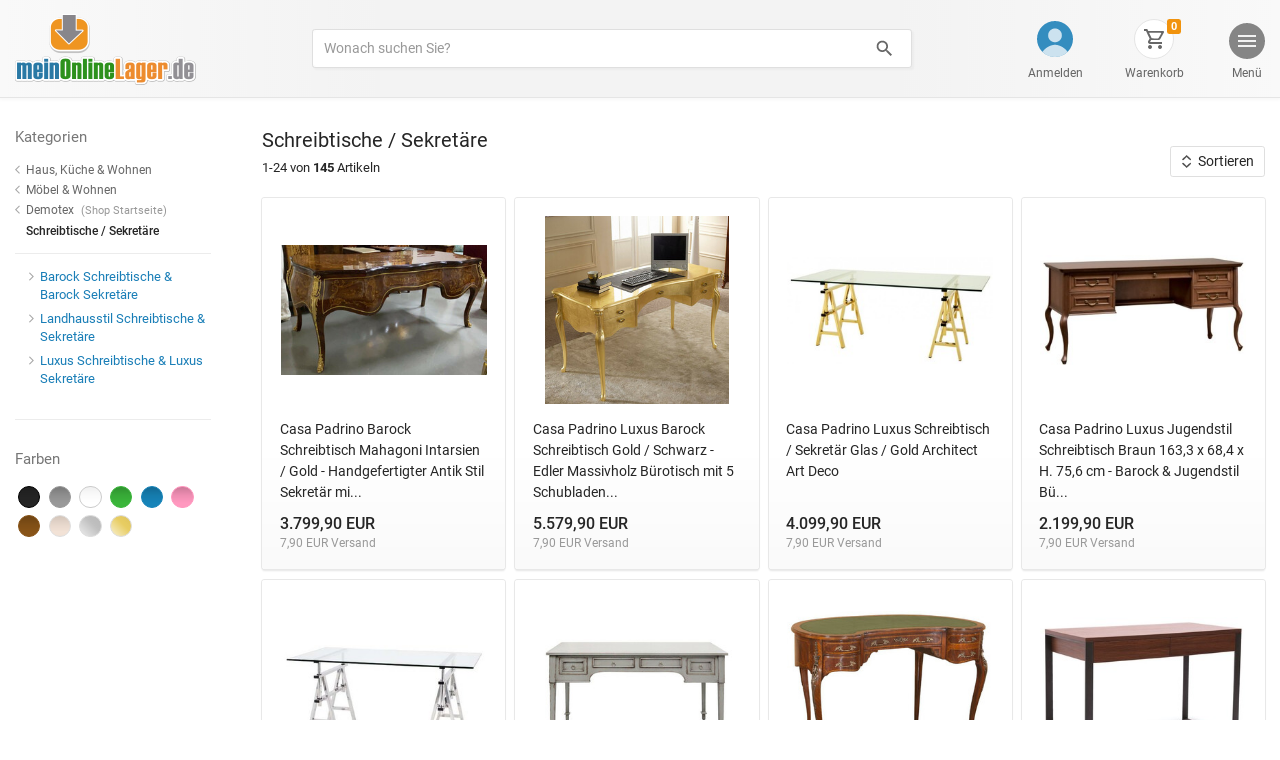

--- FILE ---
content_type: text/html; charset=ISO-8859-1
request_url: https://www.meinonlinelager.de/demotex/demotex-schreibtische-sekretre-c-2100_11074_66034_66306.html
body_size: 108064
content:
<!doctype html>
<html dir="LTR" lang="de">
<head>
	
		
	<title>Schreibtische / Sekretäre Shop | Möbel & Wohnen Produkte bestellen</title>
	
	<meta name="viewport" content="width=device-width, initial-scale=1, shrink-to-fit=no">

	<link rel="stylesheet" href="../includes/css/core.min.css">
	<link rel="stylesheet" href="../includes/css/page/index.min.css">
	<link rel="stylesheet" type="text/css" href="../includes/css/slider.css"/>
	
	<meta http-equiv="Content-Type" content="text/html; charset=iso-8859-1">
	<meta http-equiv="content-language" content="de">
	<meta name="keywords" content="Schreibtische / Sekretäre, Demotex, Möbel & Wohnen">
	<meta name="classification" content="Schreibtische / Sekretäre">
	<meta name="description" content="Demotex bietet Produkte rund um Möbel & Wohnen. Schreibtische / Sekretäre Produkte direkt Bestellen! Im Fachhhändler-Portal">
	<meta name="page-topic" content="Schreibtische / Sekretäre, Möbel & Wohnen">
	<meta name="page-type" content="Shop, Shopping, Kaufen, Bestellen">
	
		
		<meta name="robots" content="index, follow">
		

</head>
<body>

	<!-- modal -->
	<div class="modal fade mol-viewport-modal" style="" id="merchantInformationModal" tabindex="-1" role="dialog" aria-label="Anbieterinformationen" aria-hidden="true">
		<div class="modal-dialog modal-dialog-centered modal-lg" role="document">
			<div class="modal-content">
				<div class="modal-body p-0">
					<div id="molViewportModalFrameDummy"></div>
					<!--<iframe class="mol-viewport-modal-frame d-block" id="molViewportModalFrame"></iframe>-->
					<button class="btn mol-btn-close" style="position:absolute; top:15px; right:15px;" data-dismiss="modal" aria-label="Schließen">
						<img src="../images/mol/templ/icon/ic_close_dark.svg">
					</button>
				</div>
			</div>
		</div>
	</div>
	
	<div class="modal fade mol-viewport-modal" style="" id="molProductDataModal" tabindex="-1" role="dialog" aria-label="Produktdaten" aria-hidden="true">
		<div class="modal-dialog modal-dialog-centered" role="document">
			<div class="modal-content">
				<div class="modal-body p-0">
					<div id="molViewportModalFrameDummy"></div>
					<button class="btn mol-btn-close" style="position:absolute; top:15px; right:15px;" data-dismiss="modal" aria-label="Schließen">
						<img src="../images/mol/templ/icon/ic_close_dark.svg">
					</button>
				</div>
			</div>
		</div>
	</div>

	

<div id="molMenuOffcanvas" class="mol-offcanvas" aria-labelledby="molBtnMenuOffcanvas">
  <div class="mol-offcanvas-backdrop">
  </div>
  <div class="mol-offcanvas-dialog mol-offcanvas-from-right mol-bg-150" style="max-width:350px;">

	<div class="mol-offcanvas-head d-flex align-items-center">
	  <span class="semi-bold">Menü</span>
	  <button class="btn mol-btn-unstyled ml-auto" data-dismiss="molOffcanvas" aria-label="Schließen">
		<img src="../images/mol/templ/icon/ic_close_dark.svg">
	  </button>
	</div>
	<div class="mol-offcanvas-body mol-bg-150">

	  <a href="https://www.meinonlinelager.de/demotex/../index.php?osCsid=1d992u2gtkmltonmlj55dlhnd0" class="mol-offcanvas-item d-flex align-items-center text-dark">
			<div class="d-flex justify-content-center" style="width: 1.9rem; line-height:0"><img src="../images/mol/templ/icon/ic_home_dark.svg" style="height:1.2rem; opacity:.7;"></div>
			<span class="ml-3">Start</span>
	  </a>
	  <div class="mol-offcanvas-divider"></div>

				<a href="https://www.meinonlinelager.de/demotex/../login.php?osCsid=1d992u2gtkmltonmlj55dlhnd0" class="mol-offcanvas-item d-flex align-items-center text-dark">
			<div class="d-flex justify-content-center" style="width:1.9rem; line-height:0"><img src="../images/mol/templ/icon/ic_account.svg" style="height:1.5rem; opacity:1;"></div>
			<span class="ml-3">Anmelden</span>
	  </a>
		
	  <div class="mol-offcanvas-divider"></div>

	  <a data-toggle="collapse" href="#molMenuCategoryCollapse" role="button" aria-expanded="false" aria-controls="molMenuCategoryCollapse" class="mol-offcanvas-item d-flex align-items-center text-dark">
		<div class="d-flex justify-content-center" style="width:1.9rem; line-height:0"><img src="../images/mol/templ/icon/ic_categories_dark.svg" style="height:1.0rem; opacity:.7;"></div>
		<span class="ml-3">Alle Kategorien</span>
		<img src="../images/mol/templ/icon/ic_arrow_down_dark.svg" class="ml-auto" style="width:1rem; height:auto; opacity:.6;">
	  </a>
	  <div class="collapse bg-light" id="molMenuCategoryCollapse">
			<div class="mol-offcanvas-divider"></div>
			<div class="mol-offcanvas-item bg-light" style="margin-left:1.9rem;">
				<a href="https://www.meinonlinelager.de/auto-motorrad-c-3045.html?osCsid=1d992u2gtkmltonmlj55dlhnd0" class="mol-category-nav-item d-flex align-items-center ml-3"><img src="../images/mol/templ/icon/ic_arrow_right_dark.svg" class="mr-2" style="opacity: .5; height: 9px;">Auto & Motorrad</a><a href="https://www.meinonlinelager.de/baby-kind-c-1872.html?osCsid=1d992u2gtkmltonmlj55dlhnd0" class="mol-category-nav-item d-flex align-items-center ml-3"><img src="../images/mol/templ/icon/ic_arrow_right_dark.svg" class="mr-2" style="opacity: .5; height: 9px;">Baby & Kind</a><a href="https://www.meinonlinelager.de/bauen-renovieren-c-271.html?osCsid=1d992u2gtkmltonmlj55dlhnd0" class="mol-category-nav-item d-flex align-items-center ml-3"><img src="../images/mol/templ/icon/ic_arrow_right_dark.svg" class="mr-2" style="opacity: .5; height: 9px;">Bauen & Renovieren</a><a href="https://www.meinonlinelager.de/beauty-gesundheit-c-2037.html?osCsid=1d992u2gtkmltonmlj55dlhnd0" class="mol-category-nav-item d-flex align-items-center ml-3"><img src="../images/mol/templ/icon/ic_arrow_right_dark.svg" class="mr-2" style="opacity: .5; height: 9px;">Beauty & Gesundheit</a><a href="https://www.meinonlinelager.de/bro-schreibwaren-c-2044.html?osCsid=1d992u2gtkmltonmlj55dlhnd0" class="mol-category-nav-item d-flex align-items-center ml-3"><img src="../images/mol/templ/icon/ic_arrow_right_dark.svg" class="mr-2" style="opacity: .5; height: 9px;">Büro & Schreibwaren</a><a href="https://www.meinonlinelager.de/business-industrie-c-1875.html?osCsid=1d992u2gtkmltonmlj55dlhnd0" class="mol-category-nav-item d-flex align-items-center ml-3"><img src="../images/mol/templ/icon/ic_arrow_right_dark.svg" class="mr-2" style="opacity: .5; height: 9px;">Business & Industrie</a><a href="https://www.meinonlinelager.de/elektronik-multimedia-c-2.html?osCsid=1d992u2gtkmltonmlj55dlhnd0" class="mol-category-nav-item d-flex align-items-center ml-3"><img src="../images/mol/templ/icon/ic_arrow_right_dark.svg" class="mr-2" style="opacity: .5; height: 9px;">Elektronik & Multimedia</a><a href="https://www.meinonlinelager.de/essen-trinken-c-2250.html?osCsid=1d992u2gtkmltonmlj55dlhnd0" class="mol-category-nav-item d-flex align-items-center ml-3"><img src="../images/mol/templ/icon/ic_arrow_right_dark.svg" class="mr-2" style="opacity: .5; height: 9px;">Essen & Trinken</a><a href="https://www.meinonlinelager.de/garten-haustier-c-2861.html?osCsid=1d992u2gtkmltonmlj55dlhnd0" class="mol-category-nav-item d-flex align-items-center ml-3"><img src="../images/mol/templ/icon/ic_arrow_right_dark.svg" class="mr-2" style="opacity: .5; height: 9px;">Garten & Haustier</a><a href="https://www.meinonlinelager.de/haus-kche-wohnen-c-2100.html?osCsid=1d992u2gtkmltonmlj55dlhnd0" class="mol-category-nav-item d-flex align-items-center ml-3"><img src="../images/mol/templ/icon/ic_arrow_right_dark.svg" class="mr-2" style="opacity: .5; height: 9px;">Haus, Küche & Wohnen</a><a href="https://www.meinonlinelager.de/hobby-kunst-geschenke-c-6252.html?osCsid=1d992u2gtkmltonmlj55dlhnd0" class="mol-category-nav-item d-flex align-items-center ml-3"><img src="../images/mol/templ/icon/ic_arrow_right_dark.svg" class="mr-2" style="opacity: .5; height: 9px;">Hobby, Kunst, Geschenke</a><a href="https://www.meinonlinelager.de/mode-accessoires-c-201.html?osCsid=1d992u2gtkmltonmlj55dlhnd0" class="mol-category-nav-item d-flex align-items-center ml-3"><img src="../images/mol/templ/icon/ic_arrow_right_dark.svg" class="mr-2" style="opacity: .5; height: 9px;">Mode & Accessoires</a><a href="https://www.meinonlinelager.de/spielwaren-c-16080.html?osCsid=1d992u2gtkmltonmlj55dlhnd0" class="mol-category-nav-item d-flex align-items-center ml-3"><img src="../images/mol/templ/icon/ic_arrow_right_dark.svg" class="mr-2" style="opacity: .5; height: 9px;">Spielwaren</a><a href="https://www.meinonlinelager.de/sport-freizeit-c-1882.html?osCsid=1d992u2gtkmltonmlj55dlhnd0" class="mol-category-nav-item d-flex align-items-center ml-3"><img src="../images/mol/templ/icon/ic_arrow_right_dark.svg" class="mr-2" style="opacity: .5; height: 9px;">Sport & Freizeit</a><a href="https://www.meinonlinelager.de/uhren-schmuck-c-1985.html?osCsid=1d992u2gtkmltonmlj55dlhnd0" class="mol-category-nav-item d-flex align-items-center ml-3"><img src="../images/mol/templ/icon/ic_arrow_right_dark.svg" class="mr-2" style="opacity: .5; height: 9px;">Uhren & Schmuck</a>			</div>
	  </div>
	  <div class="mol-offcanvas-divider"></div>

	  <a href="https://www.meinonlinelager.de/demotex/../shopping_cart.php?osCsid=1d992u2gtkmltonmlj55dlhnd0" class="mol-offcanvas-item d-flex align-items-center text-dark">
			<div class="d-flex justify-content-center" style="width:1.9rem; line-height:0;">
				<img src="../images/mol/templ/icon/ic_shopping_cart_dark_2.svg" style="height:1.2rem; opacity:.7;">
			</div>
			<span class="ml-3">Warenkorb</span>
	  </a>
	  <div class="mol-offcanvas-divider"></div>

	  <a href="https://www.meinonlinelager.de/demotex/../guenstige_angebote.php?osCsid=1d992u2gtkmltonmlj55dlhnd0" rel="nofollow" class="mol-offcanvas-item d-flex align-items-center text-dark">
			<div class="d-flex justify-content-center" style="width:1.9rem; line-height:0"><img src="../images/mol/templ/icon/ic_percent_dark.svg" style="height:1.1rem; opacity:.7;"></div>
			<span class="ml-3">Angebote</span>
	  </a>
	  <div class="mol-offcanvas-divider"></div>

	  <a href="https://www.meinonlinelager.de/demotex/../marken.php?osCsid=1d992u2gtkmltonmlj55dlhnd0" class="mol-offcanvas-item d-flex align-items-center text-dark">
			<div class="d-flex justify-content-center" style="width:1.9rem; line-height:0"><img src="../images/mol/templ/icon/ic_brands_dark.svg" style="height:1.3rem; opacity:.7;"></div>
			<span class="ml-3">Marken</span>
	  </a>
	  <div class="mol-offcanvas-divider"></div>

	  <a href="https://www.meinonlinelager.de/demotex/../restposten.php?osCsid=1d992u2gtkmltonmlj55dlhnd0" class="mol-offcanvas-item d-flex align-items-center text-dark">
			<div class="d-flex justify-content-center" style="width:1.9rem; line-height:0"><img src="../images/mol/templ/icon/ic_remaining_stock.svg" style="height:1.3rem; opacity:.7;"></div>
			<span class="ml-3">Restposten</span>
	  </a>
	  <div class="mol-offcanvas-divider"></div>

	  <div class="mol-offcanvas-item mol-bg-150 ml-3 small-text text-muted">
		<div class="semi-bold mt-3">Marktplatz</div>
		<div class="mt-1" style="max-width:220px; line-height: 1.6;">
		  <a href="https://www.meinonlinelager.de/demotex/../allg_nutzungsbedingungen.php?osCsid=1d992u2gtkmltonmlj55dlhnd0" class="d-inline-block text-muted mr-1 mb-0">Nutzungsbedingungen</a>
		  <a href="https://www.meinonlinelager.de/demotex/../datenschutz.php?osCsid=1d992u2gtkmltonmlj55dlhnd0" class="d-inline-block text-muted mr-1 mb-0">Datenschutz</a>
		  <a href="https://www.meinonlinelager.de/demotex/../agb.php?osCsid=1d992u2gtkmltonmlj55dlhnd0" class="d-inline-block text-muted mr-1 mb-0">AGB Marktplatz</a>
		  <a href="https://www.meinonlinelager.de/demotex/../zahlung_versand.php?osCsid=1d992u2gtkmltonmlj55dlhnd0" class="d-inline-block text-muted mr-1 mb-0">Zahlung & Versand</a>
		  <a href="https://www.meinonlinelager.de/demotex/../kontakt.php?osCsid=1d992u2gtkmltonmlj55dlhnd0" class="d-inline-block text-muted mr-1 mb-0">Kontakt</a>
		  <a href="https://www.meinonlinelager.de/demotex/../impressum.php?osCsid=1d992u2gtkmltonmlj55dlhnd0" class="d-inline-block text-muted mr-1 mb-0">Impressum</a>
		</div>

		<div class="semi-bold mt-3">Verkaufen</div>
		<div class="mt-1" style="max-width:220px; line-height: 1.6;">
		  <a href="https://www.meinonlinelager.de/demotex/../online_verkaufen_marktplatz.php?osCsid=1d992u2gtkmltonmlj55dlhnd0" class="d-inline-block text-muted mr-1 mb-0">Informationen für Händler</a>
		  <a href="https://www.meinonlinelager.de/demotex/../anmelden_shop_partner.php?osCsid=1d992u2gtkmltonmlj55dlhnd0" class="d-inline-block text-muted mr-1 mb-0">Shop anmelden</a>
		  <a href="https://www.meinonlinelager.de/demotex/../admin/?osCsid=1d992u2gtkmltonmlj55dlhnd0" class="d-inline-block text-muted mr-1 mb-0">Händler-Login</a>
		</div>
	  </div>

	</div>
  </div>
</div>



<div class="container-fluid mol-header-container pl-0 pr-0">

  <a name="molScrollTop" style="position:absolute;"></a>

  <div class="container mol-header-container-inner pb-3 pt-3">

	  <div class="d-flex align-items-center align-items-md-stretch">

		<div class="mr-auto mr-lg-5">
			
		  <a href="https://www.meinonlinelager.de/demotex/../index.php?osCsid=1d992u2gtkmltonmlj55dlhnd0">
				<img class="d-sm-none img-fluid mt-1" src="../images/mol/templ/meinonlinelager_xs.png" srcset="../images/mol/templ/meinonlinelager_xs.png 1x, ../images/mol/templ/meinonlinelager_xs_2x.png 2x, ../images/mol/templ/meinonlinelager_xs_3x.png 3x" style="width:150px;">
				<img class="d-none d-sm-inline-block d-md-none" src="../images/mol/templ/meinonlinelager_s.png" srcset="../images/mol/templ/meinonlinelager_s.png 1x, ../images/mol/templ/meinonlinelager_s_2x.png 2x, ../images/mol/templ/meinonlinelager_s_3x.png 3x" style="width: 180px;">
				<img class="d-none d-md-inline-block" src="../images/mol/templ/meinonlinelager.png" srcset="../images/mol/templ/meinonlinelager.png 1x, ../images/mol/templ/meinonlinelager_2x.png 2x, ../images/mol/templ/meinonlinelager_3x.png 3x" style="margin-bottom:-2px; width: 181px;">
		  </a>		</div>

		<div class="d-none d-lg-flex align-items-center align-items-xl-center justify-content-xl-center flex-wrap ml-4 mr-4 mr-xl-4" style="width:100%;  flex-shrink:1;"> 
		  <div class="pt-1 pt-xl-0" style="width:100%; max-width:600px;">
			<form name="advanced_search" action="https://www.meinonlinelager.de/demotex/../advanced_search_result.php" method="get" class="form"><input type="hidden" name="osCsid" value="1d992u2gtkmltonmlj55dlhnd0">			  <div class="input-group mol-search-input-group">
				<input type="text" name="keywords" id="keywords" class="form-control mol-search-input" placeholder="Wonach suchen Sie?" aria-label="Produkte suchen">
				<div class="input-group-append" style="">
				  <button type="submit" class="btn mol-btn-search" type="button" style="">
					<img src="../images/mol/templ/icon/ic_search_dark.svg" style="margin-left:.4rem; margin-right:.3rem; width:1.5rem; height:1.5rem;">
					<div class="d-none d-xl-none text-secondary smaller-text" style="margin-right:.75rem;">Finden</div>
				  </button>
				</div>
			  </div>
			</form>
		  </div>
		</div>

		<div class="ml-3 ml-lg-auto"> 
		  <div id="mol-head-buttons-container" class="d-flex align-items-md-end " style="height:100%;">
			
						<div id="mol-myaccount-button-container" class="mol-header-button-wrapper order-0 order-sm-3 order-md-0 d-none d-sm-flex flex-column align-items-end ml-3 ml-sm-4 ml-md-5">
			  <div class="d-flex flex-column align-items-center">
					<div class="d-flex justify-content-center align-items-center mol-header-button-icon-wrapper" style="border:1px solid transparent; background-color: transparent;">
						<a href="https://www.meinonlinelager.de/demotex/../login.php?osCsid=1d992u2gtkmltonmlj55dlhnd0" class="d-block mol-img-link">
						<img src="../images/mol/templ/icon/ic_account.svg" style="">
						</a>
					</div>
					<div class="d-none d-md-block d-xl-block mt-1">
						<a href="https://www.meinonlinelager.de/demotex/../login.php?osCsid=1d992u2gtkmltonmlj55dlhnd0" class="mol-img-link text-secondary small-text" style="white-space:nowrap;">
						Anmelden
						</a>
					</div>
					<div id="mol-popover-content" class="d-none">
						<div id="mol-myaccount-popover" style="width:200px;">
							<span class="semi-bold">Kundenkonto</span><br>
							<a href="https://www.meinonlinelager.de/demotex/../login.php?osCsid=1d992u2gtkmltonmlj55dlhnd0" class="btn btn-primary mt-3 w-100">Anmelden</a>

							<hr>

							<span class="smaller-text">Noch kein Kundenkonto?</span><br>
							<div style="line-height: 1.5;">
								<a href="https://www.meinonlinelager.de/demotex/../create_account.php?osCsid=1d992u2gtkmltonmlj55dlhnd0" class="smaller-text">Jetzt registrieren</a>
								<span class="small-text text-muted">oder als Gast bestellen.</span>
							</div>
						</div>
					</div>
			  </div>
			</div>
						
			<div id="mol-search-button-container" class="mol-header-button-wrapper order-1 d-flex d-lg-none flex-column align-items-end ml-0 ml-sm-4 ml-md-5">
			  <div class="d-flex flex-column align-items-center ml-md-1">
				<div class="d-flex justify-content-center align-items-center mol-header-button-icon-wrapper" style="">
				  <a data-toggle="collapse" href="#mol-mobile-search-bar" role="button" aria-expanded="false" aria-controls="mol-mobile-search-bar" class="d-block mol-img-link" style="">
					<img src="../images/mol/templ/icon/ic_search_dark.svg" style=" opacity:.7">
				  </a>
				</div>
				<div class="d-none d-md-block mt-1">
				  <a data-toggle="collapse" href="#mol-mobile-search-bar" role="button" aria-expanded="false" aria-controls="mol-mobile-search-bar" class="mol-img-link text-secondary small-text">
					Suchen
				  </a>
				</div>
			  </div>
			</div>
			
						<div id="mol-shopping-cart-button-container" class="mol-header-button-wrapper order-2 d-flex flex-column align-items-end ml-3 ml-sm-4 ml-md-5 ml-xl-5">
				<div class="d-flex flex-column align-items-center">
				<div class="d-flex justify-content-center align-items-center mol-header-button-icon-wrapper" style="position: relative;">
					<a href="https://www.meinonlinelager.de/demotex/../shopping_cart.php?supplier=demotex&amp;osCsid=1d992u2gtkmltonmlj55dlhnd0" class="d-block mol-img-link" style="">
					<img src="../images/mol/templ/icon/ic_shopping_cart_dark_2.svg" style=" opacity:.7">
					</a>
					<span class="d-none d-md-inline-block badge mol-badge-cart-qty" style="position:absolute; top:-1px; right:-8px; line-height:.75; padding: .4em;">0</span>
				</div>
				<div class="d-none d-md-block d-xl-block mt-1">
					<a href="https://www.meinonlinelager.de/demotex/../shopping_cart.php?supplier=demotex&amp;osCsid=1d992u2gtkmltonmlj55dlhnd0" class="mol-img-link text-secondary small-text">
					Warenkorb
					</a>
				</div>
				<div id="mol-popover-content" class="d-none">
					<div id="mol-shopping-cart-popover" style="width:200px;">
					<span class="semi-bold">Warenkorb</span><br>
					<a href="#" class="btn btn-secondary mt-3 w-100 disabled" role="button" aria-disabled="true">

						<div class="d-flex align-items-center justify-content-center">
						<span>Öffnen</span>
						</div>
					</a>
					<hr>
					<div class="smaller-text">Es sind noch keine Artikel im Warenkorb.</div>
					</div>
				</div>
				</div>
			</div>
						
			<div id="molBtnMenuOffcanvas" role="button" data-toggle="molOffcanvas" data-target="molMenuOffcanvas" aria-lable="Menü" aria-haspopup="true" aria-expanded="false" class="mol-header-button-wrapper order-3 d-flex flex-column align-items-end ml-4 ml-sm-4 ml-md-5 ml-xl-5">
			  <div class="mol-header-button-menu d-flex flex-column align-items-center ml-lg-1">
				<div class="d-flex justify-content-center mol-header-button-icon-wrapper" style="">
				  <div class="d-none d-md-block mol-img-link" style="width:18px;">
						<img src="../images/mol/templ/icon/ic_menu_white.svg" class="d-none d-md-inline-block" style="width:100%; height:100%; opacity:.9">
					</div>
					<div class="d-md-none mol-img-link" style="">
						<img src="../images/mol/templ/icon/ic_menu_dark.svg" class="d-md-none" style="width:100%; height:100%; opacity:.7">
				  </div>
				</div>
				<div class="d-none d-md-block d-xl-block mt-1">
				  <div class="d-inline text-secondary small-text">
					Menü
				  </div>
				</div>
			  </div>
			</div>

		  </div>
		</div>
	  </div>
  </div>

  <div class="container collapse mol-header-container-inner d-lg-none" id="mol-mobile-search-bar">
	<div class="pt-3" style="">

		<form name="advanced_search_mobile" action="https://www.meinonlinelager.de/demotex/../advanced_search_result.php" method="get" class="form"><input type="hidden" name="osCsid" value="1d992u2gtkmltonmlj55dlhnd0">		<div class="input-group mol-search-input-group">
		  <input id="mol-mobile-search-bar-input" type="text" name="keywords" class="form-control mol-search-input" placeholder="Produkte finden..." aria-label="Produkte suchen">
		  <div class="input-group-append">
			<button type="submit" class="btn mol-btn-search" type="button">
			  <img src="../images/mol/templ/icon/ic_search_dark.svg" style="margin-left:.4rem; margin-right:.3rem; width:1.6rem; height:1.6rem;">
			</button>
		  </div>
		</div>
	  </form>
	</div>
	<div class="mt-3 pb-3 text-center" style="">
	  <a href="#" id="mol-link-hide-mobile-search-bar" class="smaller-text text-muted">
		Suche ausblenden
	  </a>
	</div>
  </div>

</div>

			<div id="molPlFilterOffcanvas" class="mol-offcanvas" aria-labelledby="molBtnPlFilterOffcanvas">
				<div class="mol-offcanvas-backdrop">
				</div>
				<div class="mol-offcanvas-dialog">

					<div class="mol-offcanvas-head d-flex align-items-center">
						<span class="semi-bold">Filter</span>
						<button class="btn mol-btn-unstyled ml-auto" data-dismiss="molOffcanvas" aria-label="Schließen">
							<img src="../images/mol/templ/icon/ic_close_dark.svg">
						</button>
					</div>
					
					<div class="mol-offcanvas-body">
						
						<div class="accordion" id="PlFilterAccordion">
						
											
						<div class="mol-offcanvas-item py-0">

							<div class="mol-pl-filter-box">
								
								<div class="mol-pl-filter-box-head">
									<a data-toggle="collapse" href="#molPlFilterBoxOffCanvasCollapse_categories" role="button" aria-expanded="false" class="mol-pl-filter-box-head-btn d-flex align-items-center">
									
										Unterkategorien
										 
																				 
										<img src="../images/mol/templ/icon/ic_arrow_down_dark.svg" class="ml-auto ml-xl-2 mr-xl-1" style="">
									
									</a>
								</div>
																
								<div id="molPlFilterBoxOffCanvasCollapse_categories" data-parent="#PlFilterAccordion" class="mol-pl-filter-box-body collapse " style="">

									<div class="mol-pl-filter-checkbox-elements-container">
										
										
											<a href="https://www.meinonlinelager.de/demotex/schreibtische-sekretre-barock-schreibtische-barock-sekretre-c-2100_11074_66034_66306_67010.html?osCsid=1d992u2gtkmltonmlj55dlhnd0" title="Barock Schreibtische & Barock Sekretäre" class="mt-2 d-flex align-items-baseline">
												<img src="../images/mol/templ/icon/ic_arrow_right_dark.svg" class="d-xl-inline-block mol-category-nav-item-arrow">
												Barock Schreibtische & Barock Sekretäre
											</a>
											<a href="https://www.meinonlinelager.de/demotex/schreibtische-sekretre-landhausstil-schreibtische-sekretre-c-2100_11074_66034_66306_68067.html?osCsid=1d992u2gtkmltonmlj55dlhnd0" title="Landhausstil Schreibtische & Sekretäre" class="mt-2 d-flex align-items-baseline">
												<img src="../images/mol/templ/icon/ic_arrow_right_dark.svg" class="d-xl-inline-block mol-category-nav-item-arrow">
												Landhausstil Schreibtische & Sekretäre
											</a>
											<a href="https://www.meinonlinelager.de/demotex/schreibtische-sekretre-luxus-schreibtische-luxus-sekretre-c-2100_11074_66034_66306_67009.html?osCsid=1d992u2gtkmltonmlj55dlhnd0" title="Luxus Schreibtische & Luxus Sekretäre" class="mt-2 d-flex align-items-baseline">
												<img src="../images/mol/templ/icon/ic_arrow_right_dark.svg" class="d-xl-inline-block mol-category-nav-item-arrow">
												Luxus Schreibtische & Luxus Sekretäre
											</a>										
									</div>
								
								</div>
									
							</div>
						
						</div>
						
						<div class="mol-offcanvas-divider"></div>
						
											<div class="mol-offcanvas-item py-0">

							<div class="mol-pl-filter-box">
								
								<div class="mol-pl-filter-box-head">
									<a data-toggle="collapse" href="#molPlFilterBoxOffCanvasCollapse_color" role="button" aria-expanded="false" class="mol-pl-filter-box-head-btn d-flex align-items-center">
									
										Farben										 
																				 
										<img src="../images/mol/templ/icon/ic_arrow_down_dark.svg" class="ml-auto ml-xl-2 mr-xl-1" style="">
									
									</a>
								</div>
								
																		
										<div id="molPlFilterBoxOffCanvasCollapse_color" data-parent="#PlFilterAccordion" class="mol-pl-filter-box-body collapse " style="">

											<div class="mol-pl-filter-color-container">
												
																									<a rel="nofollow" href="https://www.meinonlinelager.de/demotex/demotex-schreibtische-sekretre-c-2100_11074_66034_66306.html?fiid=2-1&amp;osCsid=1d992u2gtkmltonmlj55dlhnd0" class="btn mol-pl-filter-color-btn mol-black d-inline-flex justify-content-center">
													</a>																																										
																										<a rel="nofollow" href="https://www.meinonlinelager.de/demotex/demotex-schreibtische-sekretre-c-2100_11074_66034_66306.html?fiid=2-7&amp;osCsid=1d992u2gtkmltonmlj55dlhnd0" class="btn mol-pl-filter-color-btn mol-gray d-inline-flex justify-content-center">
													</a>																																										
																										<a rel="nofollow" href="https://www.meinonlinelager.de/demotex/demotex-schreibtische-sekretre-c-2100_11074_66034_66306.html?fiid=2-2&amp;osCsid=1d992u2gtkmltonmlj55dlhnd0" class="btn mol-pl-filter-color-btn mol-white d-inline-flex justify-content-center">
													</a>																																										
																										<a rel="nofollow" href="https://www.meinonlinelager.de/demotex/demotex-schreibtische-sekretre-c-2100_11074_66034_66306.html?fiid=2-3&amp;osCsid=1d992u2gtkmltonmlj55dlhnd0" class="btn mol-pl-filter-color-btn mol-green d-inline-flex justify-content-center">
													</a>																																										
																										<a rel="nofollow" href="https://www.meinonlinelager.de/demotex/demotex-schreibtische-sekretre-c-2100_11074_66034_66306.html?fiid=2-5&amp;osCsid=1d992u2gtkmltonmlj55dlhnd0" class="btn mol-pl-filter-color-btn mol-blue d-inline-flex justify-content-center">
													</a>																																										
																										<a rel="nofollow" href="https://www.meinonlinelager.de/demotex/demotex-schreibtische-sekretre-c-2100_11074_66034_66306.html?fiid=2-8&amp;osCsid=1d992u2gtkmltonmlj55dlhnd0" class="btn mol-pl-filter-color-btn mol-pink d-inline-flex justify-content-center">
													</a>																																										
																										<a rel="nofollow" href="https://www.meinonlinelager.de/demotex/demotex-schreibtische-sekretre-c-2100_11074_66034_66306.html?fiid=2-10&amp;osCsid=1d992u2gtkmltonmlj55dlhnd0" class="btn mol-pl-filter-color-btn mol-brown d-inline-flex justify-content-center">
													</a>																																										
																										<a rel="nofollow" href="https://www.meinonlinelager.de/demotex/demotex-schreibtische-sekretre-c-2100_11074_66034_66306.html?fiid=2-12&amp;osCsid=1d992u2gtkmltonmlj55dlhnd0" class="btn mol-pl-filter-color-btn mol-beige d-inline-flex justify-content-center">
													</a>																																										
																										<a rel="nofollow" href="https://www.meinonlinelager.de/demotex/demotex-schreibtische-sekretre-c-2100_11074_66034_66306.html?fiid=2-13&amp;osCsid=1d992u2gtkmltonmlj55dlhnd0" class="btn mol-pl-filter-color-btn mol-silver d-inline-flex justify-content-center">
													</a>																																										
																										<a rel="nofollow" href="https://www.meinonlinelager.de/demotex/demotex-schreibtische-sekretre-c-2100_11074_66034_66306.html?fiid=2-14&amp;osCsid=1d992u2gtkmltonmlj55dlhnd0" class="btn mol-pl-filter-color-btn mol-gold d-inline-flex justify-content-center">
													</a>																																										
																																																											
											</div>

										</div>
										
																		
							</div>

						</div>

						<div class="mol-offcanvas-divider"></div>
																																																																																				
											<div class="mt-4" style="height:1px;"></div>
					
						</div>
						
					</div>
				</div>
			</div>
			
		<div class="container-fluid mol-breadcrumb-container-outer px-0 d-xl-none">
      <div class="container">

          <div class="mol-breadcrumb-container d-flex align-items-center">

            <a href="#" id="molBtnBreadcrumbOffcanvas" class="mol-btn-breadcrumb-menu-dark d-flex d-xl-none align-items-center text-dark" data-toggle="molOffcanvas" data-target="molBreadcrumbOffcanvas" aria-haspopup="true" aria-expanded="false">
              <div class="btn mol-btn-breadcrumb-menu-dark-icon-wrapper d-flex justify-content-center align-items-center" style="">
                  <img src="../images/mol/templ/icon/ic_categories_white.svg">
              </div>
              <div class="d-flex align-items-center small-text">
                  Kategorien
              </div>
            </a>

            <nav aria-label="Kategoriepfad">
              <ol class="breadcrumb" style="background: transparent;">
                <li class="breadcrumb-item"><a href="https://www.meinonlinelager.de/demotex/mbel-wohnen-demotex-c-2100_11074_66034.html?osCsid=1d992u2gtkmltonmlj55dlhnd0">Demotex</a></li><li class="breadcrumb-item"><a href="https://www.meinonlinelager.de/demotex/demotex-schreibtische-sekretre-c-2100_11074_66034_66306.html?osCsid=1d992u2gtkmltonmlj55dlhnd0">Schreibtische / Sekretäre</a></li>								
              </ol>
            </nav>

          </div>

      </div>
    </div>
		
		<div class="container mol-page-box">

      <div class="row">

        <div class="col-12 col-xl-auto" style="position: static;">
          <div class="mol-p-b-content-section mol-left-menu-section pt-xl-45">
            <div class="mol-p-b-content-section-inner">
              
              <div id="molBreadcrumbOffcanvas" class="mol-offcanvas mol-cat-menu mol-cat-menu-slim" aria-labelledby="molBtnBreadcrumbOffcanvas">

                <div class="mol-offcanvas-backdrop">
                </div>

                <div class="mol-offcanvas-dialog mol-cat-menu-dialog">

                  <div class="mol-offcanvas-head d-xl-none">
                    <button class="btn mol-btn-unstyled float-right" data-dismiss="molOffcanvas" aria-label="Schließen">
                      <img src="../images/mol/templ/icon/ic_close_dark.svg" style="">
                    </button>
                    Kategorien
                  </div>
                  <div class="mol-offcanvas-sub-head d-xl-none">

                    
													<a href="https://www.meinonlinelager.de/haus-kche-wohnen-c-2100.html?osCsid=1d992u2gtkmltonmlj55dlhnd0" title="Haus, Küche & Wohnen" class="d-flex align-items-center text-dark ">
														<img src="../images/mol/templ/icon/ic_arrow_left_dark.svg" style="height:10px; opacity: .6;" class="mr-3">												
														<div class="text-truncate mr-2 smaller-text">Haus, Küche & Wohnen</div>
													</a>
													<a href="https://www.meinonlinelager.de/haus-kche-wohnen-mbel-wohnen-c-2100_11074.html?osCsid=1d992u2gtkmltonmlj55dlhnd0" title="Möbel & Wohnen" class="d-flex align-items-center text-dark mt-2">
														<img src="../images/mol/templ/icon/ic_arrow_left_dark.svg" style="height:10px; opacity: .6;" class="mr-3">												
														<div class="text-truncate mr-2 smaller-text">Möbel & Wohnen</div>
													</a>
													<a href="https://www.meinonlinelager.de/demotex/mbel-wohnen-demotex-c-2100_11074_66034.html?osCsid=1d992u2gtkmltonmlj55dlhnd0" title="Demotex" class="d-flex align-items-baseline text-dark mt-2">
														<img src="../images/mol/templ/icon/ic_arrow_left_dark.svg" style="height:10px; opacity: .6;" class="mr-3">
														<div class="text-truncate mr-2 smaller-text">Demotex</div> <div class="text-nowrap xs-text text-muted mr-2">(Shop Startseite)</div>
													</a>
															<a href="https://www.meinonlinelager.de/demotex/demotex-schreibtische-sekretre-c-2100_11074_66034_66306.html?osCsid=1d992u2gtkmltonmlj55dlhnd0" title="Schreibtische / Sekretäre" class="d-flex align-items-baseline text-dark mt-2">
																<img src="../images/mol/templ/icon/ic_arrow_left_dark.svg" style="height:10px; opacity: .6;" class="invisible mr-3">
																<div class="text-truncate mr-2 semi-bold smaller">Schreibtische / Sekretäre</div>
															</a>
                  </div>
                  

                  <div class="mol-offcanvas-body" style=""> <!-- border: 1px solid #F2F2F2; padding: 1rem; padding-bottom: 0; -->

                    <div class="mol-offcanvas-item d-none d-xl-block mol-left-menu-section-heading pt-0 text-truncate">
                      Kategorien
                    </div>

                    <div class="mol-offcanvas-item d-none d-xl-block pt-xl-0">

                      
														<a href="https://www.meinonlinelager.de/haus-kche-wohnen-c-2100.html?osCsid=1d992u2gtkmltonmlj55dlhnd0" title="Haus, Küche & Wohnen" class="mol-category-nav-item d-none d-xl-flex align-items-baseline mol-category-nav-back-link">
															<img src="../images/mol/templ/icon/ic_arrow_left_dark.svg" class="mol-category-nav-item-back-arrow">
															<div class="mol-text-hover-underline mr-2">Haus, Küche & Wohnen</div>
														</a>
														<a href="https://www.meinonlinelager.de/haus-kche-wohnen-mbel-wohnen-c-2100_11074.html?osCsid=1d992u2gtkmltonmlj55dlhnd0" title="Möbel & Wohnen" class="mol-category-nav-item d-none d-xl-flex align-items-baseline mol-category-nav-back-link">
															<img src="../images/mol/templ/icon/ic_arrow_left_dark.svg" class="mol-category-nav-item-back-arrow">
															<div class="mol-text-hover-underline mr-2">Möbel & Wohnen</div>
														</a>
														<a href="https://www.meinonlinelager.de/demotex/mbel-wohnen-demotex-c-2100_11074_66034.html?osCsid=1d992u2gtkmltonmlj55dlhnd0" title="Demotex" class="mol-category-nav-item d-none d-xl-flex align-items-baseline mol-category-nav-back-link mt-0 mb-0 ">
															<img src="../images/mol/templ/icon/ic_arrow_left_dark.svg" class="mol-category-nav-item-back-arrow">
															<div class="mol-text-hover-underline mr-2 text-truncate">Demotex</div>
															<div class="xs-text text-nowrap text-muted" style="font-weight:normal;">(Shop Startseite)</div>
														</a>
																<a href="https://www.meinonlinelager.de/demotex/demotex-schreibtische-sekretre-c-2100_11074_66034_66306.html?osCsid=1d992u2gtkmltonmlj55dlhnd0" title="Schreibtische / Sekretäre" class="mol-category-nav-item d-none d-xl-flex align-items-baseline mol-category-nav-back-link semi-bold text-dark" style="">
																	<img src="../images/mol/templ/icon/ic_arrow_left_dark.svg" class="invisible mol-category-nav-item-back-arrow">
																	<div class="mol-text-hover-underline mr-2">Schreibtische / Sekretäre</div>
																</a>
                    </div>
										
										
										<div class="d-none d-xl-block mol-offcanvas-divider"></div>
                    
                    <div class="mol-offcanvas-item">

                        <nav aria-lable="Kategorien">
													
															<a href="https://www.meinonlinelager.de/demotex/schreibtische-sekretre-barock-schreibtische-barock-sekretre-c-2100_11074_66034_66306_67010.html?osCsid=1d992u2gtkmltonmlj55dlhnd0" title="Barock Schreibtische & Barock Sekretäre" class="mol-category-nav-item mol-level-1 d-flex align-items-baseline ml-4 ml-xl-3">
																<img src="../images/mol/templ/icon/ic_arrow_right_dark.svg" class="d-xl-inline-block mol-category-nav-item-arrow">
																Barock Schreibtische & Barock Sekretäre
															</a>
															<a href="https://www.meinonlinelager.de/demotex/schreibtische-sekretre-landhausstil-schreibtische-sekretre-c-2100_11074_66034_66306_68067.html?osCsid=1d992u2gtkmltonmlj55dlhnd0" title="Landhausstil Schreibtische & Sekretäre" class="mol-category-nav-item mol-level-1 d-flex align-items-baseline ml-4 ml-xl-3">
																<img src="../images/mol/templ/icon/ic_arrow_right_dark.svg" class="d-xl-inline-block mol-category-nav-item-arrow">
																Landhausstil Schreibtische & Sekretäre
															</a>
															<a href="https://www.meinonlinelager.de/demotex/schreibtische-sekretre-luxus-schreibtische-luxus-sekretre-c-2100_11074_66034_66306_67009.html?osCsid=1d992u2gtkmltonmlj55dlhnd0" title="Luxus Schreibtische & Luxus Sekretäre" class="mol-category-nav-item mol-level-1 d-flex align-items-baseline ml-4 ml-xl-3">
																<img src="../images/mol/templ/icon/ic_arrow_right_dark.svg" class="d-xl-inline-block mol-category-nav-item-arrow">
																Luxus Schreibtische & Luxus Sekretäre
															</a>													
                        </nav>

                    </div>
                    
																						
												<div class="d-none d-xl-block mol-offcanvas-divider mt-3 mb-3"></div>
																									<div class="d-none d-xl-block mol-offcanvas-item py-0">

														<div class="mol-pl-filter-box">
															
															<div class="mol-pl-filter-box-head">
																<div class="mol-pl-filter-box-head-btn d-flex align-items-center">
																 Farben																 <img src="../images/mol/templ/icon/ic_arrow_down_dark.svg" class="ml-auto ml-xl-2 mr-xl-1" style="">
																</div>
															</div>
															
																																
																	<div id="molPlFilterBoxCollapse_color" class="mol-pl-filter-box-body collapse show">

																		<div id="molPlFilterBoxElementsContainer_color" class="mol-pl-filter-color-container ">
																			
																																							<a rel="nofollow" href="https://www.meinonlinelager.de/demotex/demotex-schreibtische-sekretre-c-2100_11074_66034_66306.html?fiid=2-1&amp;osCsid=1d992u2gtkmltonmlj55dlhnd0" title="Schwarz" class="btn mol-pl-filter-color-btn mol-black d-inline-flex justify-content-center">
																				</a>																																										
																																								<a rel="nofollow" href="https://www.meinonlinelager.de/demotex/demotex-schreibtische-sekretre-c-2100_11074_66034_66306.html?fiid=2-7&amp;osCsid=1d992u2gtkmltonmlj55dlhnd0" title="Grau" class="btn mol-pl-filter-color-btn mol-gray d-inline-flex justify-content-center">
																				</a>																																										
																																								<a rel="nofollow" href="https://www.meinonlinelager.de/demotex/demotex-schreibtische-sekretre-c-2100_11074_66034_66306.html?fiid=2-2&amp;osCsid=1d992u2gtkmltonmlj55dlhnd0" title="Weiss" class="btn mol-pl-filter-color-btn mol-white d-inline-flex justify-content-center">
																				</a>																																										
																																								<a rel="nofollow" href="https://www.meinonlinelager.de/demotex/demotex-schreibtische-sekretre-c-2100_11074_66034_66306.html?fiid=2-3&amp;osCsid=1d992u2gtkmltonmlj55dlhnd0" title="Grün" class="btn mol-pl-filter-color-btn mol-green d-inline-flex justify-content-center">
																				</a>																																										
																																								<a rel="nofollow" href="https://www.meinonlinelager.de/demotex/demotex-schreibtische-sekretre-c-2100_11074_66034_66306.html?fiid=2-5&amp;osCsid=1d992u2gtkmltonmlj55dlhnd0" title="Blau" class="btn mol-pl-filter-color-btn mol-blue d-inline-flex justify-content-center">
																				</a>																																										
																																								<a rel="nofollow" href="https://www.meinonlinelager.de/demotex/demotex-schreibtische-sekretre-c-2100_11074_66034_66306.html?fiid=2-8&amp;osCsid=1d992u2gtkmltonmlj55dlhnd0" title="Rosa" class="btn mol-pl-filter-color-btn mol-pink d-inline-flex justify-content-center">
																				</a>																																										
																																								<a rel="nofollow" href="https://www.meinonlinelager.de/demotex/demotex-schreibtische-sekretre-c-2100_11074_66034_66306.html?fiid=2-10&amp;osCsid=1d992u2gtkmltonmlj55dlhnd0" title="Braun" class="btn mol-pl-filter-color-btn mol-brown d-inline-flex justify-content-center">
																				</a>																																										
																																								<a rel="nofollow" href="https://www.meinonlinelager.de/demotex/demotex-schreibtische-sekretre-c-2100_11074_66034_66306.html?fiid=2-12&amp;osCsid=1d992u2gtkmltonmlj55dlhnd0" title="Beige" class="btn mol-pl-filter-color-btn mol-beige d-inline-flex justify-content-center">
																				</a>																																										
																																								<a rel="nofollow" href="https://www.meinonlinelager.de/demotex/demotex-schreibtische-sekretre-c-2100_11074_66034_66306.html?fiid=2-13&amp;osCsid=1d992u2gtkmltonmlj55dlhnd0" title="Silber" class="btn mol-pl-filter-color-btn mol-silver d-inline-flex justify-content-center">
																				</a>																																										
																																								<a rel="nofollow" href="https://www.meinonlinelager.de/demotex/demotex-schreibtische-sekretre-c-2100_11074_66034_66306.html?fiid=2-14&amp;osCsid=1d992u2gtkmltonmlj55dlhnd0" title="Gold" class="btn mol-pl-filter-color-btn mol-gold d-inline-flex justify-content-center">
																				</a>																																										
																																																																									
																		</div>

																	</div>
																	
																																
														</div>

													</div>
													
																									
												<div class="d-none d-xl-block mt-4" style="height:1px;"> 
												</div>
																						
                  </div> 
                </div> 

              </div>

            </div>
          </div>
        </div>
				
								
				<div class="col-12 col-xl">
				
								
			<div class="mol-p-b-content-section mt-0 mb-0">
				<div class="mol-p-b-content-section-inner">

					<div class="mol-product-listing-heading-container">

						<div class="row no-gutters">

							<div class="col-12 col-sm mr-3 d-flex align-items-center align-items-xl-end pt-sm-4 pb-sm-4 pt-xl-0 pb-xl-0">
								<div class="">
									<h1 class="mol-product-listing-heading d-inline mr-2">
									Schreibtische / Sekretäre									</h1>
									<div class="d-block text-nowrap smaller-text mt-1">
										1-24 von <span class="bold">145</span> Artikeln
									</div>
								</div>

							</div>

							<div class="col-12 col-sm-auto d-flex align-items-end align-items-sm-end justify-content-start pb-sm-4 mt-4 mt-sm-0 pb-xl-0">
									
																		<div class="d-xl-none mr-2">
											<button href="#" id="molBtnPlFilterOffcanvas" data-toggle="molOffcanvas" data-target="molPlFilterOffcanvas" aria-haspopup="true" aria-expanded="false" class="btn mol-btn-outline-secondary d-inline-flex align-items-center" style="padding-top:4px; padding-bottom: 4px;">
												
												
												<img src="../images/mol/templ/icon/ic_filter_list_dark.svg" class="mr-2" style="height:11px">Filtern												
											</button>
										</div>
																														
									<div>
										<button href="#" id="molBtnProductListingSortMenu" data-toggle="dropdown" aria-haspopup="true" aria-expanded="false" data-offset="0,5" class="btn mol-btn-outline-secondary d-inline-flex align-items-center" style="padding-top:4px; padding-bottom: 4px;">
											<img src="../images/mol/templ/icon/ic_sort_dark.svg" class="mr-2">
											Sortieren
										</button>
										<div class="dropdown-menu dropdown-menu-right ml-2 ml-sm-0" aria-labelledby="molBtnProductListingSortMenu">
											
											
											<a href="https://www.meinonlinelager.de/demotex/demotex-schreibtische-sekretre-c-2100_11074_66034_66306.html?sort=7a&amp;osCsid=1d992u2gtkmltonmlj55dlhnd0" class="dropdown-item d-flex align-items-center">
												<div class="d-flex justify-content-start" style="width: 1.2rem; line-height:0"><img src="../images/mol/templ/icon/ic_arrow_right_dark.svg" style="height:.7rem; opacity:.8;"></div>
												<div class="semi-bold">nach Beliebtheit</div>
											</a>
											<a href="https://www.meinonlinelager.de/demotex/demotex-schreibtische-sekretre-c-2100_11074_66034_66306.html?sort=2a&amp;osCsid=1d992u2gtkmltonmlj55dlhnd0" class="dropdown-item d-flex align-items-center">
												<div class="d-flex justify-content-start" style="width: 1.2rem; line-height:0"></div>
												<div class="">nach Artikelname</div>
											</a>
											<a href="https://www.meinonlinelager.de/demotex/demotex-schreibtische-sekretre-c-2100_11074_66034_66306.html?sort=3a&amp;osCsid=1d992u2gtkmltonmlj55dlhnd0" class="dropdown-item d-flex align-items-center">
												<div class="d-flex justify-content-start" style="width: 1.2rem; line-height:0"></div>
												<div class="">nach Preis aufsteigend</div>
											</a>
											<a href="https://www.meinonlinelager.de/demotex/demotex-schreibtische-sekretre-c-2100_11074_66034_66306.html?sort=3d&amp;osCsid=1d992u2gtkmltonmlj55dlhnd0" class="dropdown-item d-flex align-items-center">
												<div class="d-flex justify-content-start" style="width: 1.2rem; line-height:0"></div>
												<div class="">nach Preis absteigend</div>
											</a>																						
										</div>
									</div>
								
																
							</div>

						</div>

					</div>

				</div>
			</div>
			
						
			<div class="mol-p-b-content-section mt-0">
				<div class="mol-p-b-content-section-inner">

					<div class="row no-gutters mol-product-listing-container">
						
						
							<div class="col-12 col-sm-6 col-md-4 col-lg-3 d-flex">
							<div class="mol-product-listing-item d-flex">
								<a href="https://www.meinonlinelager.de/demotex/casa-padrino-barock-schreibtisch-mahagoni-intarsien-gold-handgefertigter-antik-stil-sekretr-mit-5-schubladen-barock-bro-mbel-p-3720904.html?osCsid=1d992u2gtkmltonmlj55dlhnd0" title="Casa Padrino Barock Schreibtisch Mahagoni Intarsien / Gold - Handgefertigter Antik Stil Sekretär mit 5 Schubladen - Barock Büro Möbel" class="mol-product-card d-flex flex-sm-column">
									<div class="mol-product-card-img d-flex align-items-start align-items-sm-center justify-content-center flex-shrink-0 flex-sm-shrink-1">										
										<img src="../images/produktbilder/demotex:Casa-Padrino-Luxus-Barock-Schreibtisch-Dunkelbraun---Hellbraun---Gruen-Handgefertigter-Mahagoni-Schreibtisch-mit-5-Schubladen-Edle-Barock-Buero-Moebel-114733_6.JPG" class="img-fluid" style="" alt="Casa Padrino Barock Schreibtisch Mahagoni Intarsien / Gold - Handgefertigter Antik Stil Sekretär mit 5 Schubladen - Barock Büro Möbel">
									</div>
									<div class="mol-product-card-text-block d-flex flex-column flex-sm-grow-1">
										<div class="mol-product-card-name-outer">
											<div class="mol-product-card-name-inner">
												Casa Padrino Barock Schreibtisch Mahagoni Intarsien / Gold - Handgefertigter Antik Stil Sekretär mi...
											</div>													
										</div>
											<div class="mol-product-card-price">3.799,90&nbsp;EUR</div>										
												<div class="mol-product-card-shipping-cost">7,90&nbsp;EUR Versand</div>
									</div>
								</a>
							</div>
						</div>
							<div class="col-12 col-sm-6 col-md-4 col-lg-3 d-flex">
							<div class="mol-product-listing-item d-flex">
								<a href="https://www.meinonlinelager.de/demotex/casa-padrino-luxus-barock-schreibtisch-gold-schwarz-edler-massivholz-brotisch-mit-5-schubladen-barock-brombel-luxus-qualitt-made-in-italy-p-3801616.html?osCsid=1d992u2gtkmltonmlj55dlhnd0" title="Casa Padrino Luxus Barock Schreibtisch Gold / Schwarz - Edler Massivholz Bürotisch mit 5 Schubladen - Barock Büromöbel - Luxus Qualität - Made in Italy" class="mol-product-card d-flex flex-sm-column">
									<div class="mol-product-card-img d-flex align-items-start align-items-sm-center justify-content-center flex-shrink-0 flex-sm-shrink-1">										
										<img src="../images/produktbilder/demotex:Casa-Padrino-Luxus-Jugendstil-Schreibtisch-Braun---Gold---Gruen-Mahagoni-Buerotisch-mit-5-Schubladen-Barock-und-Jugendstil-Bueromoebel-Made-in-Italy-117493_1.JPG" class="img-fluid" style="" alt="Casa Padrino Luxus Barock Schreibtisch Gold / Schwarz - Edler Massivholz Bürotisch mit 5 Schubladen - Barock Büromöbel - Luxus Qualität - Made in Italy">
									</div>
									<div class="mol-product-card-text-block d-flex flex-column flex-sm-grow-1">
										<div class="mol-product-card-name-outer">
											<div class="mol-product-card-name-inner">
												Casa Padrino Luxus Barock Schreibtisch Gold / Schwarz - Edler Massivholz Bürotisch mit 5 Schubladen...
											</div>													
										</div>
											<div class="mol-product-card-price">5.579,90&nbsp;EUR</div>										
												<div class="mol-product-card-shipping-cost">7,90&nbsp;EUR Versand</div>
									</div>
								</a>
							</div>
						</div>
							<div class="col-12 col-sm-6 col-md-4 col-lg-3 d-flex">
							<div class="mol-product-listing-item d-flex">
								<a href="https://www.meinonlinelager.de/demotex/casa-padrino-luxus-schreibtisch-sekretr-glas-gold-architect-art-deco-p-2751323.html?osCsid=1d992u2gtkmltonmlj55dlhnd0" title="Casa Padrino Luxus Schreibtisch / Sekretär Glas / Gold Architect Art Deco" class="mol-product-card d-flex flex-sm-column">
									<div class="mol-product-card-img d-flex align-items-start align-items-sm-center justify-content-center flex-shrink-0 flex-sm-shrink-1">										
										<img src="../images/produktbilder/demotex:93497-Casa-Padrino-Luxus-Schreibtisch-Glas-Gold-1b.jpg" class="img-fluid" style="" alt="Casa Padrino Luxus Schreibtisch / Sekretär Glas / Gold Architect Art Deco">
									</div>
									<div class="mol-product-card-text-block d-flex flex-column flex-sm-grow-1">
										<div class="mol-product-card-name-outer">
											<div class="mol-product-card-name-inner">
												Casa Padrino Luxus Schreibtisch / Sekretär Glas / Gold Architect Art Deco
											</div>													
										</div>
											<div class="mol-product-card-price">4.099,90&nbsp;EUR</div>										
												<div class="mol-product-card-shipping-cost">7,90&nbsp;EUR Versand</div>
									</div>
								</a>
							</div>
						</div>
							<div class="col-12 col-sm-6 col-md-4 col-lg-3 d-flex">
							<div class="mol-product-listing-item d-flex">
								<a href="https://www.meinonlinelager.de/demotex/casa-padrino-luxus-jugendstil-schreibtisch-braun-1633-x-684-x-h-756-cm-barock-jugendstil-brombel-p-3445583.html?osCsid=1d992u2gtkmltonmlj55dlhnd0" title="Casa Padrino Luxus Jugendstil Schreibtisch Braun 163,3 x 68,4 x H. 75,6 cm - Barock &amp; Jugendstil Büromöbel" class="mol-product-card d-flex flex-sm-column">
									<div class="mol-product-card-img d-flex align-items-start align-items-sm-center justify-content-center flex-shrink-0 flex-sm-shrink-1">										
										<img src="../images/produktbilder/demotex:Casa-Padrino-Luxus-Schreibtisch-mit-4-Schubladen-Dunkelbraun---Silber-160-x-65-x-H--76-cm-Bueromoebel-110167_1.JPG" class="img-fluid" style="" alt="Casa Padrino Luxus Jugendstil Schreibtisch Braun 163,3 x 68,4 x H. 75,6 cm - Barock &amp; Jugendstil Büromöbel">
									</div>
									<div class="mol-product-card-text-block d-flex flex-column flex-sm-grow-1">
										<div class="mol-product-card-name-outer">
											<div class="mol-product-card-name-inner">
												Casa Padrino Luxus Jugendstil Schreibtisch Braun 163,3 x 68,4 x H. 75,6 cm - Barock & Jugendstil Bü...
											</div>													
										</div>
											<div class="mol-product-card-price">2.199,90&nbsp;EUR</div>										
												<div class="mol-product-card-shipping-cost">7,90&nbsp;EUR Versand</div>
									</div>
								</a>
							</div>
						</div>
							<div class="col-12 col-sm-6 col-md-4 col-lg-3 d-flex">
							<div class="mol-product-listing-item d-flex">
								<a href="https://www.meinonlinelager.de/demotex/casa-padrino-luxus-schreibtisch-sekretr-glas-silber-architect-art-deco-150-cm-p-3383866.html?osCsid=1d992u2gtkmltonmlj55dlhnd0" title="Casa Padrino Luxus Schreibtisch / Sekretär Glas / Silber Architect Art Deco 150 cm" class="mol-product-card d-flex flex-sm-column">
									<div class="mol-product-card-img d-flex align-items-start align-items-sm-center justify-content-center flex-shrink-0 flex-sm-shrink-1">										
										<img src="../images/produktbilder/demotex:Casa-Padrino-Luxus-Schreibtisch---Sekretaer-Glas---Silber-Architect-Art-Deco-108957.jpg" class="img-fluid" style="" alt="Casa Padrino Luxus Schreibtisch / Sekretär Glas / Silber Architect Art Deco 150 cm">
									</div>
									<div class="mol-product-card-text-block d-flex flex-column flex-sm-grow-1">
										<div class="mol-product-card-name-outer">
											<div class="mol-product-card-name-inner">
												Casa Padrino Luxus Schreibtisch / Sekretär Glas / Silber Architect Art Deco 150 cm
											</div>													
										</div>
											<div class="mol-product-card-price">4.099,90&nbsp;EUR</div>										
												<div class="mol-product-card-shipping-cost">7,90&nbsp;EUR Versand</div>
									</div>
								</a>
							</div>
						</div>
							<div class="col-12 col-sm-6 col-md-4 col-lg-3 d-flex">
							<div class="mol-product-listing-item d-flex">
								<a href="https://www.meinonlinelager.de/demotex/casa-padrino-luxus-landhausstil-schreibtisch-mit-4-schubladen-antik-grau-100-x-65-x-h-75-cm-handgefertigter-massivholz-sekretr-brombel-im-landhausstil-p-3682811.html?osCsid=1d992u2gtkmltonmlj55dlhnd0" title="Casa Padrino Luxus Landhausstil Schreibtisch mit 4 Schubladen Antik Grau 100 x 65 x H. 75 cm - Handgefertigter Massivholz Sekretär - Büromöbel im Landhausstil" class="mol-product-card d-flex flex-sm-column">
									<div class="mol-product-card-img d-flex align-items-start align-items-sm-center justify-content-center flex-shrink-0 flex-sm-shrink-1">										
										<img src="../images/produktbilder/demotex:Casa-Padrino-Luxus-Landhausstil-Schreibtisch-mit-4-Schubladen-Antik-Grau-136-x-70-x-H--77-cm-Handgefertigter-Massivholz-Buerotisch-Bueromoebel-im-Landhausstil-113924_1.JPG" class="img-fluid" style="" alt="Casa Padrino Luxus Landhausstil Schreibtisch mit 4 Schubladen Antik Grau 100 x 65 x H. 75 cm - Handgefertigter Massivholz Sekretär - Büromöbel im Landhausstil">
									</div>
									<div class="mol-product-card-text-block d-flex flex-column flex-sm-grow-1">
										<div class="mol-product-card-name-outer">
											<div class="mol-product-card-name-inner">
												Casa Padrino Luxus Landhausstil Schreibtisch mit 4 Schubladen Antik Grau 100 x 65 x H. 75 cm - Hand...
											</div>													
										</div>
											<div class="mol-product-card-price">2.899,90&nbsp;EUR</div>										
												<div class="mol-product-card-shipping-cost">7,90&nbsp;EUR Versand</div>
									</div>
								</a>
							</div>
						</div>
							<div class="col-12 col-sm-6 col-md-4 col-lg-3 d-flex">
							<div class="mol-product-listing-item d-flex">
								<a href="https://www.meinonlinelager.de/demotex/casa-padrino-luxus-barock-schreibtisch-dunkelbraun-hellbraun-grn-handgefertigter-mahagoni-schreibtisch-mit-5-schubladen-edle-barock-bro-mbel-p-3714433.html?osCsid=1d992u2gtkmltonmlj55dlhnd0" title="Casa Padrino Luxus Barock Schreibtisch Dunkelbraun / Hellbraun / Grün - Handgefertigter Mahagoni Schreibtisch mit 5 Schubladen - Edle Barock Büro Möbel" class="mol-product-card d-flex flex-sm-column">
									<div class="mol-product-card-img d-flex align-items-start align-items-sm-center justify-content-center flex-shrink-0 flex-sm-shrink-1">										
										<img src="../images/produktbilder/demotex:Casa-Padrino-Luxus-Barock-Schreibtisch-Dunkelbraun---Silber---Grau---Gold-Handgefertigter-Mahagoni-Schreibtisch-mit-5-Schubladen-Edle-Barock-Buero-Moebel-114471_5.JPG" class="img-fluid" style="" alt="Casa Padrino Luxus Barock Schreibtisch Dunkelbraun / Hellbraun / Grün - Handgefertigter Mahagoni Schreibtisch mit 5 Schubladen - Edle Barock Büro Möbel">
									</div>
									<div class="mol-product-card-text-block d-flex flex-column flex-sm-grow-1">
										<div class="mol-product-card-name-outer">
											<div class="mol-product-card-name-inner">
												Casa Padrino Luxus Barock Schreibtisch Dunkelbraun / Hellbraun / Grün - Handgefertigter Mahagoni Sc...
											</div>													
										</div>
											<div class="mol-product-card-price">3.899,90&nbsp;EUR</div>										
												<div class="mol-product-card-shipping-cost">7,90&nbsp;EUR Versand</div>
									</div>
								</a>
							</div>
						</div>
							<div class="col-12 col-sm-6 col-md-4 col-lg-3 d-flex">
							<div class="mol-product-listing-item d-flex">
								<a href="https://www.meinonlinelager.de/demotex/casa-padrino-luxus-schreibtisch-120-x-60-x-h-78-cm-verschiedene-farben-moderner-schreibtisch-mit-2-schubladen-und-pulverbeschichteten-stahlbeinen-p-3450713.html?osCsid=1d992u2gtkmltonmlj55dlhnd0" title="Casa Padrino Luxus Schreibtisch 120 x 60 x H. 78 cm - Verschiedene Farben - Moderner Schreibtisch mit 2 Schubladen und pulverbeschichteten Stahlbeinen" class="mol-product-card d-flex flex-sm-column">
									<div class="mol-product-card-img d-flex align-items-start align-items-sm-center justify-content-center flex-shrink-0 flex-sm-shrink-1">										
										<img src="../images/produktbilder/demotex:Casa-Padrino-Luxus-Neoklassik-Schreibtisch-mit-5-Schubladen-Schwarz---Grau-140-x-70-x-H--81-cm-Art-Deco-Bueromoebel-110424_1.JPG" class="img-fluid" style="" alt="Casa Padrino Luxus Schreibtisch 120 x 60 x H. 78 cm - Verschiedene Farben - Moderner Schreibtisch mit 2 Schubladen und pulverbeschichteten Stahlbeinen">
									</div>
									<div class="mol-product-card-text-block d-flex flex-column flex-sm-grow-1">
										<div class="mol-product-card-name-outer">
											<div class="mol-product-card-name-inner">
												Casa Padrino Luxus Schreibtisch 120 x 60 x H. 78 cm - Verschiedene Farben - Moderner Schreibtisch m...
											</div>													
										</div>
											<div class="mol-product-card-price">1.479,90&nbsp;EUR</div>										
												<div class="mol-product-card-shipping-cost">7,90&nbsp;EUR Versand</div>
									</div>
								</a>
							</div>
						</div>
							<div class="col-12 col-sm-6 col-md-4 col-lg-3 d-flex">
							<div class="mol-product-listing-item d-flex">
								<a href="https://www.meinonlinelager.de/demotex/casa-padrino-luxus-jugendstil-schreibtisch-braun-gold-grn-mahagoni-brotisch-mit-5-schubladen-barock-jugendstil-brombel-made-in-italy-p-3788444.html?osCsid=1d992u2gtkmltonmlj55dlhnd0" title="Casa Padrino Luxus Jugendstil Schreibtisch Braun / Gold / Grün - Mahagoni Bürotisch mit 5 Schubladen - Barock &amp; Jugendstil Büromöbel - Made in Italy" class="mol-product-card d-flex flex-sm-column">
									<div class="mol-product-card-img d-flex align-items-start align-items-sm-center justify-content-center flex-shrink-0 flex-sm-shrink-1">										
										<img src="../images/produktbilder/demotex:Casa-Padrino-Luxus-Jugendstil-Schreibtisch-Dunkelbraun-132-5-x-52-5-x-H--78-8-cm-Massivholz-Buerotisch-mit-3-Schubladen-Barock-und-Jugendstil-Bueromoebel-116731_1.JPG" class="img-fluid" style="" alt="Casa Padrino Luxus Jugendstil Schreibtisch Braun / Gold / Grün - Mahagoni Bürotisch mit 5 Schubladen - Barock &amp; Jugendstil Büromöbel - Made in Italy">
									</div>
									<div class="mol-product-card-text-block d-flex flex-column flex-sm-grow-1">
										<div class="mol-product-card-name-outer">
											<div class="mol-product-card-name-inner">
												Casa Padrino Luxus Jugendstil Schreibtisch Braun / Gold / Grün - Mahagoni Bürotisch mit 5 Schublade...
											</div>													
										</div>
											<div class="mol-product-card-price">5.299,90&nbsp;EUR</div>										
												<div class="mol-product-card-shipping-cost">7,90&nbsp;EUR Versand</div>
									</div>
								</a>
							</div>
						</div>
							<div class="col-12 col-sm-6 col-md-4 col-lg-3 d-flex">
							<div class="mol-product-listing-item d-flex">
								<a href="https://www.meinonlinelager.de/demotex/casa-padrino-landhausstil-schreibtisch-mit-4-schubladen-und-tr-antik-grau-dunkelbraun-152-x-70-x-h-78-cm-landhausstil-brombel-p-3440221.html?osCsid=1d992u2gtkmltonmlj55dlhnd0" title="Casa Padrino Landhausstil Schreibtisch mit 4 Schubladen und Tür Antik Grau / Dunkelbraun 152 x 70 x H. 78 cm - Landhausstil Büromöbel" class="mol-product-card d-flex flex-sm-column">
									<div class="mol-product-card-img d-flex align-items-start align-items-sm-center justify-content-center flex-shrink-0 flex-sm-shrink-1">										
										<img src="../images/produktbilder/demotex:Casa-Padrino-Landhausstil-Schreibtisch-Weiss-152-x-70-x-H--78-cm-Landhausstil-Bueromoebel-109871_1.JPG" class="img-fluid" style="" alt="Casa Padrino Landhausstil Schreibtisch mit 4 Schubladen und Tür Antik Grau / Dunkelbraun 152 x 70 x H. 78 cm - Landhausstil Büromöbel">
									</div>
									<div class="mol-product-card-text-block d-flex flex-column flex-sm-grow-1">
										<div class="mol-product-card-name-outer">
											<div class="mol-product-card-name-inner">
												Casa Padrino Landhausstil Schreibtisch mit 4 Schubladen und Tür Antik Grau / Dunkelbraun 152 x 70 x...
											</div>													
										</div>
											<div class="mol-product-card-price">1.399,90&nbsp;EUR</div>										
												<div class="mol-product-card-shipping-cost">7,90&nbsp;EUR Versand</div>
									</div>
								</a>
							</div>
						</div>
							<div class="col-12 col-sm-6 col-md-4 col-lg-3 d-flex">
							<div class="mol-product-listing-item d-flex">
								<a href="https://www.meinonlinelager.de/demotex/casa-padrino-luxus-schreibtisch-sekretr-glas-silber-architect-art-deco-p-2751324.html?osCsid=1d992u2gtkmltonmlj55dlhnd0" title="Casa Padrino Luxus Schreibtisch / Sekretär Glas / Silber Architect Art Deco" class="mol-product-card d-flex flex-sm-column">
									<div class="mol-product-card-img d-flex align-items-start align-items-sm-center justify-content-center flex-shrink-0 flex-sm-shrink-1">										
										<img src="../images/produktbilder/demotex:93498-Casa-Padrino-Luxus-Schreibtisch-Glas-Silber-1a.jpg" class="img-fluid" style="" alt="Casa Padrino Luxus Schreibtisch / Sekretär Glas / Silber Architect Art Deco">
									</div>
									<div class="mol-product-card-text-block d-flex flex-column flex-sm-grow-1">
										<div class="mol-product-card-name-outer">
											<div class="mol-product-card-name-inner">
												Casa Padrino Luxus Schreibtisch / Sekretär Glas / Silber Architect Art Deco
											</div>													
										</div>
											<div class="mol-product-card-price">4.099,90&nbsp;EUR</div>										
												<div class="mol-product-card-shipping-cost">7,90&nbsp;EUR Versand</div>
									</div>
								</a>
							</div>
						</div>
							<div class="col-12 col-sm-6 col-md-4 col-lg-3 d-flex">
							<div class="mol-product-listing-item d-flex">
								<a href="https://www.meinonlinelager.de/demotex/casa-padrino-luxus-schreibtisch-sekretr-glas-eiche-rustikal-architect-art-deco-p-3379027.html?osCsid=1d992u2gtkmltonmlj55dlhnd0" title="Casa Padrino Luxus Schreibtisch / Sekretär Glas / Eiche Rustikal Architect Art Deco" class="mol-product-card d-flex flex-sm-column">
									<div class="mol-product-card-img d-flex align-items-start align-items-sm-center justify-content-center flex-shrink-0 flex-sm-shrink-1">										
										<img src="../images/produktbilder/demotex:93499-Casa-Padrino-Luxus-Schreibtisch-Glas-Eiche-Rustikal.jpg" class="img-fluid" style="" alt="Casa Padrino Luxus Schreibtisch / Sekretär Glas / Eiche Rustikal Architect Art Deco">
									</div>
									<div class="mol-product-card-text-block d-flex flex-column flex-sm-grow-1">
										<div class="mol-product-card-name-outer">
											<div class="mol-product-card-name-inner">
												Casa Padrino Luxus Schreibtisch / Sekretär Glas / Eiche Rustikal Architect Art Deco
											</div>													
										</div>
											<div class="mol-product-card-price">4.099,90&nbsp;EUR</div>										
												<div class="mol-product-card-shipping-cost">7,90&nbsp;EUR Versand</div>
									</div>
								</a>
							</div>
						</div>
							<div class="col-12 col-sm-6 col-md-4 col-lg-3 d-flex">
							<div class="mol-product-listing-item d-flex">
								<a href="https://www.meinonlinelager.de/demotex/casa-padrino-luxus-barock-schreibtisch-braun-gold-156-x-88-x-h-80-cm-prunkvoller-handgefertigter-massivholz-brotisch-mit-glasplatte-barock-brombel-p-3719160.html?osCsid=1d992u2gtkmltonmlj55dlhnd0" title="Casa Padrino Luxus Barock Schreibtisch Braun / Gold 156 x 88 x H. 80 cm - Prunkvoller handgefertigter Massivholz Bürotisch mit Glasplatte - Barock Büromöbel - Luxus Qualität" class="mol-product-card d-flex flex-sm-column">
									<div class="mol-product-card-img d-flex align-items-start align-items-sm-center justify-content-center flex-shrink-0 flex-sm-shrink-1">										
										<img src="../images/produktbilder/demotex:114698-Casa-Padrino-Luxus-Barock-Schreibtisch-Gruen---Braun---Gold-156-x-88-x-H--80-cm-Prunkvoller-handgefertigter-Massivholz-Buerotisch-mit-Echtleder-Barock-Bueromoebel-Luxus-Qualitaet-11469_2.JPG" class="img-fluid" style="" alt="Casa Padrino Luxus Barock Schreibtisch Braun / Gold 156 x 88 x H. 80 cm - Prunkvoller handgefertigter Massivholz Bürotisch mit Glasplatte - Barock Büromöbel - Luxus Qualität">
									</div>
									<div class="mol-product-card-text-block d-flex flex-column flex-sm-grow-1">
										<div class="mol-product-card-name-outer">
											<div class="mol-product-card-name-inner">
												Casa Padrino Luxus Barock Schreibtisch Braun / Gold 156 x 88 x H. 80 cm - Prunkvoller handgefertigt...
											</div>													
										</div>
											<div class="mol-product-card-price">15.899,90&nbsp;EUR</div>										
												<div class="mol-product-card-shipping-cost">7,90&nbsp;EUR Versand</div>
									</div>
								</a>
							</div>
						</div>
							<div class="col-12 col-sm-6 col-md-4 col-lg-3 d-flex">
							<div class="mol-product-listing-item d-flex">
								<a href="https://www.meinonlinelager.de/demotex/casa-padrino-luxus-neoklassik-schreibtisch-mit-5-schubladen-schwarz-grau-140-x-70-x-h-81-cm-art-deco-brombel-p-3792248.html?osCsid=1d992u2gtkmltonmlj55dlhnd0" title="Casa Padrino Luxus Neoklassik Schreibtisch mit 5 Schubladen Schwarz / Grau 140 x 70 x H. 81 cm - Art Deco Büromöbel" class="mol-product-card d-flex flex-sm-column">
									<div class="mol-product-card-img d-flex align-items-start align-items-sm-center justify-content-center flex-shrink-0 flex-sm-shrink-1">										
										<img src="../images/produktbilder/demotex:Casa-Padrino-Luxus-Schreibtisch-mit-Glasplatte-Messing---Schwarz-180-x-78-5-x-H--76-cm-Luxus-Qualitaet-Bueromoebel-110386_3.JPG" class="img-fluid" style="" alt="Casa Padrino Luxus Neoklassik Schreibtisch mit 5 Schubladen Schwarz / Grau 140 x 70 x H. 81 cm - Art Deco Büromöbel">
									</div>
									<div class="mol-product-card-text-block d-flex flex-column flex-sm-grow-1">
										<div class="mol-product-card-name-outer">
											<div class="mol-product-card-name-inner">
												Casa Padrino Luxus Neoklassik Schreibtisch mit 5 Schubladen Schwarz / Grau 140 x 70 x H. 81 cm - Ar...
											</div>													
										</div>
											<div class="mol-product-card-price">3.199,90&nbsp;EUR</div>										
												<div class="mol-product-card-shipping-cost">7,90&nbsp;EUR Versand</div>
									</div>
								</a>
							</div>
						</div>
							<div class="col-12 col-sm-6 col-md-4 col-lg-3 d-flex">
							<div class="mol-product-listing-item d-flex">
								<a href="https://www.meinonlinelager.de/demotex/casa-padrino-landhausstil-massivholz-schreibtisch-mit-tr-und-3-schubladen-grau-152-x-70-x-h-78-cm-brombel-im-landhausstil-p-3442404.html?osCsid=1d992u2gtkmltonmlj55dlhnd0" title="Casa Padrino Landhausstil Massivholz Schreibtisch mit Tür und 3 Schubladen Grau 152 x 70 x H. 78 cm - Büromöbel im Landhausstil" class="mol-product-card d-flex flex-sm-column">
									<div class="mol-product-card-img d-flex align-items-start align-items-sm-center justify-content-center flex-shrink-0 flex-sm-shrink-1">										
										<img src="../images/produktbilder/demotex:Casa-Padrino-Landhausstil-Massivholz-Schreibtisch-mit-Tuer-und-3-Schubladen-Beige---Dunkelbraun-152-x-70-x-H--78-cm-Bueromoebel-im-Landhausstil-110038_5.JPG" class="img-fluid" style="" alt="Casa Padrino Landhausstil Massivholz Schreibtisch mit Tür und 3 Schubladen Grau 152 x 70 x H. 78 cm - Büromöbel im Landhausstil">
									</div>
									<div class="mol-product-card-text-block d-flex flex-column flex-sm-grow-1">
										<div class="mol-product-card-name-outer">
											<div class="mol-product-card-name-inner">
												Casa Padrino Landhausstil Massivholz Schreibtisch mit Tür und 3 Schubladen Grau 152 x 70 x H. 78 cm...
											</div>													
										</div>
											<div class="mol-product-card-price">1.499,90&nbsp;EUR</div>										
												<div class="mol-product-card-shipping-cost">7,90&nbsp;EUR Versand</div>
									</div>
								</a>
							</div>
						</div>
							<div class="col-12 col-sm-6 col-md-4 col-lg-3 d-flex">
							<div class="mol-product-listing-item d-flex">
								<a href="https://www.meinonlinelager.de/demotex/casa-padrino-luxus-barock-schreibtisch-braun-silber-edler-massivholz-brotisch-barock-bro-mbel-luxus-qualitt-made-in-italy-p-3806152.html?osCsid=1d992u2gtkmltonmlj55dlhnd0" title="Casa Padrino Luxus Barock Schreibtisch Braun / Silber - Edler Massivholz Bürotisch - Barock Büro Möbel - Luxus Qualität - Made in Italy" class="mol-product-card d-flex flex-sm-column">
									<div class="mol-product-card-img d-flex align-items-start align-items-sm-center justify-content-center flex-shrink-0 flex-sm-shrink-1">										
										<img src="../images/produktbilder/demotex:Casa-Padrino-Luxus-Barock-Schreibtisch-Gold---Schwarz-Edler-Massivholz-Buerotisch-mit-5-Schubladen-Barock-Bueromoebel-Luxus-Qualitaet-Made-in-Italy-117708_1.JPG" class="img-fluid" style="" alt="Casa Padrino Luxus Barock Schreibtisch Braun / Silber - Edler Massivholz Bürotisch - Barock Büro Möbel - Luxus Qualität - Made in Italy">
									</div>
									<div class="mol-product-card-text-block d-flex flex-column flex-sm-grow-1">
										<div class="mol-product-card-name-outer">
											<div class="mol-product-card-name-inner">
												Casa Padrino Luxus Barock Schreibtisch Braun / Silber - Edler Massivholz Bürotisch - Barock Büro Mö...
											</div>													
										</div>
											<div class="mol-product-card-price">10.979,90&nbsp;EUR</div>										
												<div class="mol-product-card-shipping-cost">7,90&nbsp;EUR Versand</div>
									</div>
								</a>
							</div>
						</div>
							<div class="col-12 col-sm-6 col-md-4 col-lg-3 d-flex">
							<div class="mol-product-listing-item d-flex">
								<a href="https://www.meinonlinelager.de/demotex/casa-padrino-luxus-barock-schreibtisch-dunkelbraun-silber-grau-gold-handgefertigter-mahagoni-schreibtisch-mit-5-schubladen-edle-barock-bro-mbel-p-3714432.html?osCsid=1d992u2gtkmltonmlj55dlhnd0" title="Casa Padrino Luxus Barock Schreibtisch Dunkelbraun / Silber / Grau / Gold - Handgefertigter Mahagoni Schreibtisch mit 5 Schubladen - Edle Barock Büro Möbel" class="mol-product-card d-flex flex-sm-column">
									<div class="mol-product-card-img d-flex align-items-start align-items-sm-center justify-content-center flex-shrink-0 flex-sm-shrink-1">										
										<img src="../images/produktbilder/demotex:Casa-Padrino-Luxus-Barock-Schreibtisch-Dunkelbraun---Silber---Grau---Gold-Handgefertigter-Mahagoni-Schreibtisch-mit-5-Schubladen-Edle-Barock-Buero-Moebel-114470_1.JPG" class="img-fluid" style="" alt="Casa Padrino Luxus Barock Schreibtisch Dunkelbraun / Silber / Grau / Gold - Handgefertigter Mahagoni Schreibtisch mit 5 Schubladen - Edle Barock Büro Möbel">
									</div>
									<div class="mol-product-card-text-block d-flex flex-column flex-sm-grow-1">
										<div class="mol-product-card-name-outer">
											<div class="mol-product-card-name-inner">
												Casa Padrino Luxus Barock Schreibtisch Dunkelbraun / Silber / Grau / Gold - Handgefertigter Mahagon...
											</div>													
										</div>
											<div class="mol-product-card-price">3.899,90&nbsp;EUR</div>										
												<div class="mol-product-card-shipping-cost">7,90&nbsp;EUR Versand</div>
									</div>
								</a>
							</div>
						</div>
							<div class="col-12 col-sm-6 col-md-4 col-lg-3 d-flex">
							<div class="mol-product-listing-item d-flex">
								<a href="https://www.meinonlinelager.de/demotex/casa-padrino-landhausstil-schreibtisch-grn-dunkelbraun-130-x-60-x-h-78-cm-massivholz-sekretr-im-landhausstil-bro-mbel-massivholz-mbel-landhausstil-p-3986530.html?osCsid=1d992u2gtkmltonmlj55dlhnd0" title="Casa Padrino Landhausstil Schreibtisch Grün / Dunkelbraun 130 x 60 x H. 78 cm - Massivholz Sekretär im Landhausstil - Büro Möbel - Massivholz Möbel - Landhausstil Möbel" class="mol-product-card d-flex flex-sm-column">
									<div class="mol-product-card-img d-flex align-items-start align-items-sm-center justify-content-center flex-shrink-0 flex-sm-shrink-1">										
										<img src="../images/produktbilder/demotex:Casa-Padrino-Landhausstil-Schreibtisch-Creme---Braun-130-x-60-x-H--78-cm-Massivholz-Sekretaer-im-Landhausstil-Buero-Moebel-Massivholz-Moebel-Landhausstil-Moebel-123544_3.JPG" class="img-fluid" style="" alt="Casa Padrino Landhausstil Schreibtisch Grün / Dunkelbraun 130 x 60 x H. 78 cm - Massivholz Sekretär im Landhausstil - Büro Möbel - Massivholz Möbel - Landhausstil Möbel">
									</div>
									<div class="mol-product-card-text-block d-flex flex-column flex-sm-grow-1">
										<div class="mol-product-card-name-outer">
											<div class="mol-product-card-name-inner">
												Casa Padrino Landhausstil Schreibtisch Grün / Dunkelbraun 130 x 60 x H. 78 cm - Massivholz Sekretär...
											</div>													
										</div>
											<div class="mol-product-card-price">1.199,90&nbsp;EUR</div>										
												<div class="mol-product-card-shipping-cost">7,90&nbsp;EUR Versand</div>
									</div>
								</a>
							</div>
						</div>
							<div class="col-12 col-sm-6 col-md-4 col-lg-3 d-flex">
							<div class="mol-product-listing-item d-flex">
								<a href="https://www.meinonlinelager.de/demotex/casa-padrino-landhausstil-schreibtisch-mit-5-schubladen-wei-130-x-65-x-h-83-cm-massivholz-sekretr-im-landhausstil-bro-mbel-massivholz-mbel-landhausstil-p-3979913.html?osCsid=1d992u2gtkmltonmlj55dlhnd0" title="Casa Padrino Landhausstil Schreibtisch mit 5 Schubladen Weiß 130 x 65 x H. 83 cm - Massivholz Sekretär im Landhausstil - Büro Möbel - Massivholz Möbel - Landhausstil Möbel" class="mol-product-card d-flex flex-sm-column">
									<div class="mol-product-card-img d-flex align-items-start align-items-sm-center justify-content-center flex-shrink-0 flex-sm-shrink-1">										
										<img src="../images/produktbilder/demotex:Casa-Padrino-Landhausstil-Shabby-Chic-Schreibtisch-Antik-Weiss-140-x-70-x-H--78-cm-Massivholz-Buerotisch-im-Landhausstil-Buero-Moebel-Landhausstil-Moebel-Shabby-Chic-Moebel-123482_5.JPG" class="img-fluid" style="" alt="Casa Padrino Landhausstil Schreibtisch mit 5 Schubladen Weiß 130 x 65 x H. 83 cm - Massivholz Sekretär im Landhausstil - Büro Möbel - Massivholz Möbel - Landhausstil Möbel">
									</div>
									<div class="mol-product-card-text-block d-flex flex-column flex-sm-grow-1">
										<div class="mol-product-card-name-outer">
											<div class="mol-product-card-name-inner">
												Casa Padrino Landhausstil Schreibtisch mit 5 Schubladen Weiß 130 x 65 x H. 83 cm - Massivholz Sekre...
											</div>													
										</div>
											<div class="mol-product-card-price">1.199,90&nbsp;EUR</div>										
												<div class="mol-product-card-shipping-cost">7,90&nbsp;EUR Versand</div>
									</div>
								</a>
							</div>
						</div>
							<div class="col-12 col-sm-6 col-md-4 col-lg-3 d-flex">
							<div class="mol-product-listing-item d-flex">
								<a href="https://www.meinonlinelager.de/demotex/casa-padrino-luxus-barock-sekretr-braun-intarsien-gold-prunkvoller-schreibtisch-im-barockstil-barock-bro-mbel-mbel-im-barockstil-barock-bro-einrichtung-p-3888469.html?osCsid=1d992u2gtkmltonmlj55dlhnd0" title="Casa Padrino Luxus Barock Sekretär Braun Intarsien / Gold - Prunkvoller Schreibtisch im Barockstil - Barock Büro Möbel - Möbel im Barockstil - Barock Büro Einrichtung - Edel &amp; Prunkvoll" class="mol-product-card d-flex flex-sm-column">
									<div class="mol-product-card-img d-flex align-items-start align-items-sm-center justify-content-center flex-shrink-0 flex-sm-shrink-1">										
										<img src="../images/produktbilder/demotex:Casa-Padrino-Luxus-Barock-Sekretaer-Braun-Intarsien---Gold-Handgefertigter-Barock-Schreibtisch-Barock-Bueromoebel-Edel-und-Prunkvoll-120682_4.JPG" class="img-fluid" style="" alt="Casa Padrino Luxus Barock Sekretär Braun Intarsien / Gold - Prunkvoller Schreibtisch im Barockstil - Barock Büro Möbel - Möbel im Barockstil - Barock Büro Einrichtung - Edel &amp; Prunkvoll">
									</div>
									<div class="mol-product-card-text-block d-flex flex-column flex-sm-grow-1">
										<div class="mol-product-card-name-outer">
											<div class="mol-product-card-name-inner">
												Casa Padrino Luxus Barock Sekretär Braun Intarsien / Gold - Prunkvoller Schreibtisch im Barockstil ...
											</div>													
										</div>
											<div class="mol-product-card-price">20.299,90&nbsp;EUR</div>										
												<div class="mol-product-card-shipping-cost">7,90&nbsp;EUR Versand</div>
									</div>
								</a>
							</div>
						</div>
							<div class="col-12 col-sm-6 col-md-4 col-lg-3 d-flex">
							<div class="mol-product-listing-item d-flex">
								<a href="https://www.meinonlinelager.de/demotex/casa-padrino-luxus-jugendstil-schreibtisch-dunkelbraun-1544-x-525-x-h-788-cm-massivholz-sekretr-barock-jugendstil-brombel-p-3801197.html?osCsid=1d992u2gtkmltonmlj55dlhnd0" title="Casa Padrino Luxus Jugendstil Schreibtisch Dunkelbraun 154,4 x 52,5 x H. 78,8 cm - Massivholz Sekretär - Barock &amp; Jugendstil Büromöbel" class="mol-product-card d-flex flex-sm-column">
									<div class="mol-product-card-img d-flex align-items-start align-items-sm-center justify-content-center flex-shrink-0 flex-sm-shrink-1">										
										<img src="../images/produktbilder/demotex:Casa-Padrino-Luxus-Jugendstil-Schreibtisch-Dunkelbraun-132-5-x-52-5-x-H--78-8-cm-Massivholz-Buerotisch-mit-3-Schubladen-Barock-und-Jugendstil-Bueromoebel-117437_1.JPG" class="img-fluid" style="" alt="Casa Padrino Luxus Jugendstil Schreibtisch Dunkelbraun 154,4 x 52,5 x H. 78,8 cm - Massivholz Sekretär - Barock &amp; Jugendstil Büromöbel">
									</div>
									<div class="mol-product-card-text-block d-flex flex-column flex-sm-grow-1">
										<div class="mol-product-card-name-outer">
											<div class="mol-product-card-name-inner">
												Casa Padrino Luxus Jugendstil Schreibtisch Dunkelbraun 154,4 x 52,5 x H. 78,8 cm - Massivholz Sekre...
											</div>													
										</div>
											<div class="mol-product-card-price">2.199,90&nbsp;EUR</div>										
												<div class="mol-product-card-shipping-cost">7,90&nbsp;EUR Versand</div>
									</div>
								</a>
							</div>
						</div>
							<div class="col-12 col-sm-6 col-md-4 col-lg-3 d-flex">
							<div class="mol-product-listing-item d-flex">
								<a href="https://www.meinonlinelager.de/demotex/casa-padrino-landhausstil-massivholz-schreibtisch-mit-tr-und-3-schubladen-beige-dunkelbraun-152-x-70-x-h-78-cm-brombel-im-landhausstil-p-3441162.html?osCsid=1d992u2gtkmltonmlj55dlhnd0" title="Casa Padrino Landhausstil Massivholz Schreibtisch mit Tür und 3 Schubladen Beige / Dunkelbraun 152 x 70 x H. 78 cm - Büromöbel im Landhausstil" class="mol-product-card d-flex flex-sm-column">
									<div class="mol-product-card-img d-flex align-items-start align-items-sm-center justify-content-center flex-shrink-0 flex-sm-shrink-1">										
										<img src="../images/produktbilder/demotex:Casa-Padrino-Landhausstil-Schreibtisch-mit-4-Schubladen-und-Tuer-Antik-Grau---Dunkelbraun-152-x-70-x-H--78-cm-Landhausstil-Bueromoebel-109962_5.JPG" class="img-fluid" style="" alt="Casa Padrino Landhausstil Massivholz Schreibtisch mit Tür und 3 Schubladen Beige / Dunkelbraun 152 x 70 x H. 78 cm - Büromöbel im Landhausstil">
									</div>
									<div class="mol-product-card-text-block d-flex flex-column flex-sm-grow-1">
										<div class="mol-product-card-name-outer">
											<div class="mol-product-card-name-inner">
												Casa Padrino Landhausstil Massivholz Schreibtisch mit Tür und 3 Schubladen Beige / Dunkelbraun 152 ...
											</div>													
										</div>
											<div class="mol-product-card-price">1.599,90&nbsp;EUR</div>										
												<div class="mol-product-card-shipping-cost">7,90&nbsp;EUR Versand</div>
									</div>
								</a>
							</div>
						</div>
							<div class="col-12 col-sm-6 col-md-4 col-lg-3 d-flex">
							<div class="mol-product-listing-item d-flex">
								<a href="https://www.meinonlinelager.de/demotex/casa-padrino-luxus-barock-schreibtisch-grn-braun-gold-156-x-88-x-h-80-cm-prunkvoller-handgefertigter-massivholz-brotisch-mit-echtleder-barock-brombel-p-3826166.html?osCsid=1d992u2gtkmltonmlj55dlhnd0" title="Casa Padrino Luxus Barock Schreibtisch Grün / Braun / Gold 156 x 88 x H. 80 cm - Prunkvoller handgefertigter Massivholz Bürotisch mit Echtleder - Barock Büromöbel - Luxus Qualität" class="mol-product-card d-flex flex-sm-column">
									<div class="mol-product-card-img d-flex align-items-start align-items-sm-center justify-content-center flex-shrink-0 flex-sm-shrink-1">										
										<img src="../images/produktbilder/demotex:Casa-Padrino-Luxus-Art-Deco-Schreibtisch-mit-Schublade-Braun-154-x-80-x-H--78-cm-Massivholz-Buerotisch-Bueromoebel-Luxus-Qualitaet-112714_4.JPG" class="img-fluid" style="" alt="Casa Padrino Luxus Barock Schreibtisch Grün / Braun / Gold 156 x 88 x H. 80 cm - Prunkvoller handgefertigter Massivholz Bürotisch mit Echtleder - Barock Büromöbel - Luxus Qualität">
									</div>
									<div class="mol-product-card-text-block d-flex flex-column flex-sm-grow-1">
										<div class="mol-product-card-name-outer">
											<div class="mol-product-card-name-inner">
												Casa Padrino Luxus Barock Schreibtisch Grün / Braun / Gold 156 x 88 x H. 80 cm - Prunkvoller handge...
											</div>													
										</div>
											<div class="mol-product-card-price">16.149,90&nbsp;EUR</div>										
												<div class="mol-product-card-shipping-cost">7,90&nbsp;EUR Versand</div>
									</div>
								</a>
							</div>
						</div>
							<div class="col-12 col-sm-6 col-md-4 col-lg-3 d-flex">
							<div class="mol-product-listing-item d-flex">
								<a href="https://www.meinonlinelager.de/demotex/casa-padrino-luxus-biedermeier-sekretr-braun-handgefertigter-massivholz-schreibtisch-mit-2-schubladen-biedermeier-brombel-luxus-qualitt-made-in-p-3810126.html?osCsid=1d992u2gtkmltonmlj55dlhnd0" title="Casa Padrino Luxus Biedermeier Sekretär Braun - Handgefertigter Massivholz Schreibtisch mit 2 Schubladen - Biedermeier Büromöbel - Luxus Qualität - Made in Italy" class="mol-product-card d-flex flex-sm-column">
									<div class="mol-product-card-img d-flex align-items-start align-items-sm-center justify-content-center flex-shrink-0 flex-sm-shrink-1">										
										<img src="../images/produktbilder/demotex:Casa-Padrino-Luxus-Barock-Schreibtisch-Gold---Schwarz-Edler-Massivholz-Buerotisch-mit-5-Schubladen-Barock-Bueromoebel-Luxus-Qualitaet-Made-in-Italy-117785_1.JPG" class="img-fluid" style="" alt="Casa Padrino Luxus Biedermeier Sekretär Braun - Handgefertigter Massivholz Schreibtisch mit 2 Schubladen - Biedermeier Büromöbel - Luxus Qualität - Made in Italy">
									</div>
									<div class="mol-product-card-text-block d-flex flex-column flex-sm-grow-1">
										<div class="mol-product-card-name-outer">
											<div class="mol-product-card-name-inner">
												Casa Padrino Luxus Biedermeier Sekretär Braun - Handgefertigter Massivholz Schreibtisch mit 2 Schub...
											</div>													
										</div>
											<div class="mol-product-card-price">2.199,90&nbsp;EUR</div>										
												<div class="mol-product-card-shipping-cost">7,90&nbsp;EUR Versand</div>
									</div>
								</a>
							</div>
						</div>												
					</div> 

				</div>
			</div>
			
						<div class="mol-p-b-content-section mt-3 mt-sm-45">
				<div class="mol-p-b-content-section-inner">
					
					
				<nav aria-label="Kategorieseitennavigation">
					<ul class="pagination justify-content-center justify-content-xl-start">
				<li class="page-item mol-prev disabled">
						<a href="https://www.meinonlinelager.de/demotex/demotex-schreibtische-sekretre-c-2100_11074_66034_66306.html?page=0&amp;osCsid=1d992u2gtkmltonmlj55dlhnd0" title="" class="page-link d-flex align-items-center">
							<img src="../images/mol/templ/icon/ic_arrow_backward_dark.svg" class="mr-2">
							Zurück
						</a>
					</li>
						<li class="page-item active">
							<a class="page-link" href="https://www.meinonlinelager.de/demotex/demotex-schreibtische-sekretre-c-2100_11074_66034_66306.html?page=1&amp;osCsid=1d992u2gtkmltonmlj55dlhnd0" title="Seite 1">
								1<span class="d-md-none"> / 7</span>
							</a>
						</li>
						<li class="page-item">
							<a class="page-link" href="https://www.meinonlinelager.de/demotex/demotex-schreibtische-sekretre-c-2100_11074_66034_66306.html?page=2&amp;osCsid=1d992u2gtkmltonmlj55dlhnd0" title="Seite 2">
								2
							</a>
						</li>
						<li class="page-item">
							<a class="page-link" href="https://www.meinonlinelager.de/demotex/demotex-schreibtische-sekretre-c-2100_11074_66034_66306.html?page=3&amp;osCsid=1d992u2gtkmltonmlj55dlhnd0" title="Seite 3">
								3
							</a>
						</li>
						<li class="page-item">
							<a class="page-link" href="https://www.meinonlinelager.de/demotex/demotex-schreibtische-sekretre-c-2100_11074_66034_66306.html?page=4&amp;osCsid=1d992u2gtkmltonmlj55dlhnd0" title="Seite 4">
								4
							</a>
						</li>
						<li class="page-item">
							<a class="page-link" href="https://www.meinonlinelager.de/demotex/demotex-schreibtische-sekretre-c-2100_11074_66034_66306.html?page=5&amp;osCsid=1d992u2gtkmltonmlj55dlhnd0" title="Seite 5">
								5
							</a>
						</li>
					<li class="page-item mol-next-pages-block"><a class="page-link" href="https://www.meinonlinelager.de/demotex/demotex-schreibtische-sekretre-c-2100_11074_66034_66306.html?page=6&amp;osCsid=1d992u2gtkmltonmlj55dlhnd0" title="">...</a></li>
				<li class="page-item mol-next ">
					<a class="page-link d-flex align-items-center" href="https://www.meinonlinelager.de/demotex/demotex-schreibtische-sekretre-c-2100_11074_66034_66306.html?page=2&amp;osCsid=1d992u2gtkmltonmlj55dlhnd0" title="">
						Weiter
						<img src="../images/mol/templ/icon/ic_arrow_forward_dark.svg" class="ml-2">
					</a>
				</li>
					</ul>
				</nav>										
				</div>
			</div>
			<div class="mol-section-divider-dark"></div>										
						<div class="mol-p-b-content-section mb-0 mt-0">
							<div class="mol-p-b-content-section-inner ">

								<div class="row no-gutters">

									<div class="col-12 col-lg ">
										<div class="mol-category-listing-heading-container" style="">
																							<h1 class="mol-category-listing-heading d-inline mr-2">Weitere Unterkategorien in Schreibtische / Sekretäre</h1>
																																		
										</div>
									</div>
									
								</div>

							</div>
						</div>

						<div class="mol-p-b-content-section mt-0">
							<div class="mol-p-b-content-section-inner ">

								<div class="row no-gutters mol-category-bestseller-listing-container ">
									
									
											<div class="col-12 col-md-6 d-flex">
												<div class="mol-category-bestseller-listing-item-container d-flex">
													<div class="mol-category-bestseller-listing-item d-flex flex-column">

														<a href="https://www.meinonlinelager.de/demotex/schreibtische-sekretre-barock-schreibtische-barock-sekretre-c-2100_11074_66034_66306_67010.html?osCsid=1d992u2gtkmltonmlj55dlhnd0" title="Barock Schreibtische & Barock Sekretäre" class="mol-category-card-head d-flex">
															<div class="mol-category-card-head-name">Barock Schreibtische & Barock Sekretäre</div>
															<div>
																<span class="badge mol-badge-category-p-qty">56</span>
															</div>
														</a>

														<div class="mol-category-card-head-divider">
														</div>

														<div class="mol-category-card-products flex-grow-1">
		<div class="row no-gutters mol-product-listing-container">
				<div class="col-6 col-md-6 d-flex">
					<div class="mol-product-listing-item d-flex">
					
						<a href="https://www.meinonlinelager.de/demotex/casa-padrino-barock-schreibtisch-mahagoni-intarsien-gold-handgefertigter-antik-stil-sekretr-mit-5-schubladen-barock-bro-mbel-p-3720904.html?osCsid=1d992u2gtkmltonmlj55dlhnd0" title="Casa Padrino Barock Schreibtisch Mahagoni Intarsien / Gold - Handgefertigter Antik Stil Sekretär mit 5 Schubladen - Barock Büro Möbel" class="mol-product-card d-flex flex-column">
							<div class="mol-product-card-img d-flex align-items-center justify-content-center flex-shrink-1">
									<img src="../images/produktbilder/demotex:Casa-Padrino-Luxus-Barock-Schreibtisch-Dunkelbraun---Hellbraun---Gruen-Handgefertigter-Mahagoni-Schreibtisch-mit-5-Schubladen-Edle-Barock-Buero-Moebel-114733_6.JPG" class="img-fluid" style="" alt="Casa Padrino Barock Schreibtisch Mahagoni Intarsien / Gold - Handgefertigter Antik Stil Sekretär mit 5 Schubladen - Barock Büro Möbel">
							</div>
							<div class="mol-product-card-text-block d-flex flex-column flex-sm-grow-1">
								<div class="mol-product-card-name">
									Casa Padrino Barock Schreibtisch Mahago...
								</div>
									<div class="mol-product-card-price">3.799,90&nbsp;EUR</div>									
							</div>
						</a>
						
					</div>
				</div>
				<div class="col-6 col-md-6 d-flex">
					<div class="mol-product-listing-item d-flex">
					
						<a href="https://www.meinonlinelager.de/demotex/casa-padrino-luxus-barock-schreibtisch-dunkelbraun-hellbraun-grn-handgefertigter-mahagoni-schreibtisch-mit-5-schubladen-edle-barock-bro-mbel-p-3714433.html?osCsid=1d992u2gtkmltonmlj55dlhnd0" title="Casa Padrino Luxus Barock Schreibtisch Dunkelbraun / Hellbraun / Grün - Handgefertigter Mahagoni Schreibtisch mit 5 Schubladen - Edle Barock Büro Möbel" class="mol-product-card d-flex flex-column">
							<div class="mol-product-card-img d-flex align-items-center justify-content-center flex-shrink-1">
									<img src="../images/produktbilder/demotex:Casa-Padrino-Luxus-Barock-Schreibtisch-Dunkelbraun---Silber---Grau---Gold-Handgefertigter-Mahagoni-Schreibtisch-mit-5-Schubladen-Edle-Barock-Buero-Moebel-114471_5.JPG" class="img-fluid" style="" alt="Casa Padrino Luxus Barock Schreibtisch Dunkelbraun / Hellbraun / Grün - Handgefertigter Mahagoni Schreibtisch mit 5 Schubladen - Edle Barock Büro Möbel">
							</div>
							<div class="mol-product-card-text-block d-flex flex-column flex-sm-grow-1">
								<div class="mol-product-card-name">
									Casa Padrino Luxus Barock Schreibtisch ...
								</div>
									<div class="mol-product-card-price">3.899,90&nbsp;EUR</div>									
							</div>
						</a>
						
					</div>
				</div>
		</div>
														</div>
														<div class="mol-category-card-footer d-flex justify-content-center justify-content-lg-start">
															<a href="https://www.meinonlinelager.de/demotex/schreibtische-sekretre-barock-schreibtische-barock-sekretre-c-2100_11074_66034_66306_67010.html?osCsid=1d992u2gtkmltonmlj55dlhnd0" title="Barock Schreibtische & Barock Sekretäre" class="d-inline-flex align-items-baseline mr-2">
																<img src="../images/mol/templ/icon/ic_arrow_right_dark.svg" class="mr-2">
																<div>Alle anzeigen</div>
															</a>
														</div>

													</div>
												</div>
											</div>
											<div class="col-12 col-md-6 d-flex">
												<div class="mol-category-bestseller-listing-item-container d-flex">
													<div class="mol-category-bestseller-listing-item d-flex flex-column">

														<a href="https://www.meinonlinelager.de/demotex/schreibtische-sekretre-landhausstil-schreibtische-sekretre-c-2100_11074_66034_66306_68067.html?osCsid=1d992u2gtkmltonmlj55dlhnd0" title="Landhausstil Schreibtische & Sekretäre" class="mol-category-card-head d-flex">
															<div class="mol-category-card-head-name">Landhausstil Schreibtische & Sekretäre</div>
															<div>
																<span class="badge mol-badge-category-p-qty">10</span>
															</div>
														</a>

														<div class="mol-category-card-head-divider">
														</div>

														<div class="mol-category-card-products flex-grow-1">
		<div class="row no-gutters mol-product-listing-container">
				<div class="col-6 col-md-6 d-flex">
					<div class="mol-product-listing-item d-flex">
					
						<a href="https://www.meinonlinelager.de/demotex/casa-padrino-landhausstil-schreibtisch-mit-4-schubladen-und-tr-antik-grau-dunkelbraun-152-x-70-x-h-78-cm-landhausstil-brombel-p-3440221.html?osCsid=1d992u2gtkmltonmlj55dlhnd0" title="Casa Padrino Landhausstil Schreibtisch mit 4 Schubladen und Tür Antik Grau / Dunkelbraun 152 x 70 x H. 78 cm - Landhausstil Büromöbel" class="mol-product-card d-flex flex-column">
							<div class="mol-product-card-img d-flex align-items-center justify-content-center flex-shrink-1">
									<img src="../images/produktbilder/demotex:Casa-Padrino-Landhausstil-Schreibtisch-Weiss-152-x-70-x-H--78-cm-Landhausstil-Bueromoebel-109871_1.JPG" class="img-fluid" style="" alt="Casa Padrino Landhausstil Schreibtisch mit 4 Schubladen und Tür Antik Grau / Dunkelbraun 152 x 70 x H. 78 cm - Landhausstil Büromöbel">
							</div>
							<div class="mol-product-card-text-block d-flex flex-column flex-sm-grow-1">
								<div class="mol-product-card-name">
									Casa Padrino Landhausstil Schreibtisch ...
								</div>
									<div class="mol-product-card-price">1.399,90&nbsp;EUR</div>									
							</div>
						</a>
						
					</div>
				</div>
				<div class="col-6 col-md-6 d-flex">
					<div class="mol-product-listing-item d-flex">
					
						<a href="https://www.meinonlinelager.de/demotex/casa-padrino-landhausstil-massivholz-schreibtisch-mit-tr-und-3-schubladen-grau-152-x-70-x-h-78-cm-brombel-im-landhausstil-p-3442404.html?osCsid=1d992u2gtkmltonmlj55dlhnd0" title="Casa Padrino Landhausstil Massivholz Schreibtisch mit Tür und 3 Schubladen Grau 152 x 70 x H. 78 cm - Büromöbel im Landhausstil" class="mol-product-card d-flex flex-column">
							<div class="mol-product-card-img d-flex align-items-center justify-content-center flex-shrink-1">
									<img src="../images/produktbilder/demotex:Casa-Padrino-Landhausstil-Massivholz-Schreibtisch-mit-Tuer-und-3-Schubladen-Beige---Dunkelbraun-152-x-70-x-H--78-cm-Bueromoebel-im-Landhausstil-110038_5.JPG" class="img-fluid" style="" alt="Casa Padrino Landhausstil Massivholz Schreibtisch mit Tür und 3 Schubladen Grau 152 x 70 x H. 78 cm - Büromöbel im Landhausstil">
							</div>
							<div class="mol-product-card-text-block d-flex flex-column flex-sm-grow-1">
								<div class="mol-product-card-name">
									Casa Padrino Landhausstil Massivholz Sc...
								</div>
									<div class="mol-product-card-price">1.499,90&nbsp;EUR</div>									
							</div>
						</a>
						
					</div>
				</div>
		</div>
														</div>
														<div class="mol-category-card-footer d-flex justify-content-center justify-content-lg-start">
															<a href="https://www.meinonlinelager.de/demotex/schreibtische-sekretre-landhausstil-schreibtische-sekretre-c-2100_11074_66034_66306_68067.html?osCsid=1d992u2gtkmltonmlj55dlhnd0" title="Landhausstil Schreibtische & Sekretäre" class="d-inline-flex align-items-baseline mr-2">
																<img src="../images/mol/templ/icon/ic_arrow_right_dark.svg" class="mr-2">
																<div>Alle anzeigen</div>
															</a>
														</div>

													</div>
												</div>
											</div>
											<div class="col-12 col-md-6 d-flex">
												<div class="mol-category-bestseller-listing-item-container d-flex">
													<div class="mol-category-bestseller-listing-item d-flex flex-column">

														<a href="https://www.meinonlinelager.de/demotex/schreibtische-sekretre-luxus-schreibtische-luxus-sekretre-c-2100_11074_66034_66306_67009.html?osCsid=1d992u2gtkmltonmlj55dlhnd0" title="Luxus Schreibtische & Luxus Sekretäre" class="mol-category-card-head d-flex">
															<div class="mol-category-card-head-name">Luxus Schreibtische & Luxus Sekretäre</div>
															<div>
																<span class="badge mol-badge-category-p-qty">35</span>
															</div>
														</a>

														<div class="mol-category-card-head-divider">
														</div>

														<div class="mol-category-card-products flex-grow-1">
		<div class="row no-gutters mol-product-listing-container">
				<div class="col-6 col-md-6 d-flex">
					<div class="mol-product-listing-item d-flex">
					
						<a href="https://www.meinonlinelager.de/demotex/casa-padrino-luxus-schreibtisch-120-x-60-x-h-78-cm-verschiedene-farben-moderner-schreibtisch-mit-2-schubladen-und-pulverbeschichteten-stahlbeinen-p-3450713.html?osCsid=1d992u2gtkmltonmlj55dlhnd0" title="Casa Padrino Luxus Schreibtisch 120 x 60 x H. 78 cm - Verschiedene Farben - Moderner Schreibtisch mit 2 Schubladen und pulverbeschichteten Stahlbeinen" class="mol-product-card d-flex flex-column">
							<div class="mol-product-card-img d-flex align-items-center justify-content-center flex-shrink-1">
									<img src="../images/produktbilder/demotex:Casa-Padrino-Luxus-Neoklassik-Schreibtisch-mit-5-Schubladen-Schwarz---Grau-140-x-70-x-H--81-cm-Art-Deco-Bueromoebel-110424_1.JPG" class="img-fluid" style="" alt="Casa Padrino Luxus Schreibtisch 120 x 60 x H. 78 cm - Verschiedene Farben - Moderner Schreibtisch mit 2 Schubladen und pulverbeschichteten Stahlbeinen">
							</div>
							<div class="mol-product-card-text-block d-flex flex-column flex-sm-grow-1">
								<div class="mol-product-card-name">
									Casa Padrino Luxus Schreibtisch 120 x 6...
								</div>
									<div class="mol-product-card-price">1.479,90&nbsp;EUR</div>									
							</div>
						</a>
						
					</div>
				</div>
				<div class="col-6 col-md-6 d-flex">
					<div class="mol-product-listing-item d-flex">
					
						<a href="https://www.meinonlinelager.de/demotex/casa-padrino-luxus-neoklassik-schreibtisch-mit-5-schubladen-schwarz-grau-140-x-70-x-h-81-cm-art-deco-brombel-p-3792248.html?osCsid=1d992u2gtkmltonmlj55dlhnd0" title="Casa Padrino Luxus Neoklassik Schreibtisch mit 5 Schubladen Schwarz / Grau 140 x 70 x H. 81 cm - Art Deco Büromöbel" class="mol-product-card d-flex flex-column">
							<div class="mol-product-card-img d-flex align-items-center justify-content-center flex-shrink-1">
									<img src="../images/produktbilder/demotex:Casa-Padrino-Luxus-Schreibtisch-mit-Glasplatte-Messing---Schwarz-180-x-78-5-x-H--76-cm-Luxus-Qualitaet-Bueromoebel-110386_3.JPG" class="img-fluid" style="" alt="Casa Padrino Luxus Neoklassik Schreibtisch mit 5 Schubladen Schwarz / Grau 140 x 70 x H. 81 cm - Art Deco Büromöbel">
							</div>
							<div class="mol-product-card-text-block d-flex flex-column flex-sm-grow-1">
								<div class="mol-product-card-name">
									Casa Padrino Luxus Neoklassik Schreibti...
								</div>
									<div class="mol-product-card-price">3.199,90&nbsp;EUR</div>									
							</div>
						</a>
						
					</div>
				</div>
		</div>
														</div>
														<div class="mol-category-card-footer d-flex justify-content-center justify-content-lg-start">
															<a href="https://www.meinonlinelager.de/demotex/schreibtische-sekretre-luxus-schreibtische-luxus-sekretre-c-2100_11074_66034_66306_67009.html?osCsid=1d992u2gtkmltonmlj55dlhnd0" title="Luxus Schreibtische & Luxus Sekretäre" class="d-inline-flex align-items-baseline mr-2">
																<img src="../images/mol/templ/icon/ic_arrow_right_dark.svg" class="mr-2">
																<div>Alle anzeigen</div>
															</a>
														</div>

													</div>
												</div>
											</div>								</div> 

							</div>
						</div>
										
								</div>
      </div> 
			
    </div>
		
	<div class="container-fluid mol-footer-container pl-0 pr-0">
	<div id="molScrollToTopFooterContainer" class="container mol-footer-container-inner">
		<div class="row">
			<div class="col-12">

				<div class="py-4 text-center">
					<a id="molBtnBackToTop" href="#molScrollTop" class="d-inline-flex align-items-center mol-btn-scroll-to-top smaller-text" style="">
						Zurück nach Oben
						<div class="mol-btn-scroll-to-top-icon d-flex align-items-center justify-content-center">
							<img src="../images/mol/templ/icon/ic_arrow_upward_dark.svg" class="d-block" style="width:11px;">
						</div>
					</a>
				</div>

			</div>
		</div>
	</div>
	<div class="container mol-footer-container-inner">

		<div class="pb-4 pb-md-45">
			<div class="">

				<div class="row no-gutters mol-footer-row pt-4 pt-md-45">

					<div class="col-12 col-sm-auto mr-sm-5">

						<div class="mol-footer-heading">
							Marktplatz
						</div>

						<a href="https://www.meinonlinelager.de/demotex/../create_account.php?osCsid=1d992u2gtkmltonmlj55dlhnd0" class="mol-footer-link">Kundenkonto erstellen</a><br>
						<a href="https://www.meinonlinelager.de/demotex/../zahlung_versand.php?osCsid=1d992u2gtkmltonmlj55dlhnd0" class="mol-footer-link">Zahlung & Versand</a><br>
						<a href="https://www.meinonlinelager.de/demotex/../bestellablauf.php?osCsid=1d992u2gtkmltonmlj55dlhnd0" class="mol-footer-link">Informationen zum <br class="d-none d-sm-inline d-xl-none">Bestellvorgang</a><br>
						<a href="https://www.meinonlinelager.de/demotex/../kontakt.php?osCsid=1d992u2gtkmltonmlj55dlhnd0" class="mol-footer-link">Kontakt</a>

					</div>

					<div class="col-12 col-sm-auto mt-4 mt-sm-0 ml-sm-3 ml-lg-3 ml-xl-5 mr-md-5">
						<div class="mol-footer-heading">
							Rechtliches
						</div>

						<a href="https://www.meinonlinelager.de/demotex/../allg_nutzungsbedingungen.php?osCsid=1d992u2gtkmltonmlj55dlhnd0" class="mol-footer-link">Nutzungsbedingungen</a><br>
						<a href="https://www.meinonlinelager.de/demotex/../datenschutz.php?osCsid=1d992u2gtkmltonmlj55dlhnd0" class="mol-footer-link">Datenschutz</a><br>
						<a href="https://www.meinonlinelager.de/demotex/../agb.php?osCsid=1d992u2gtkmltonmlj55dlhnd0" class="mol-footer-link">AGB Marktplatz</a><br>
						<a href="https://www.meinonlinelager.de/demotex/../impressum.php?osCsid=1d992u2gtkmltonmlj55dlhnd0" class="mol-footer-link">Impressum</a>

					</div>

					<div class="col-12 col-md-auto mt-4 mt-md-0 ml-md-3 ml-lg-3 ml-xl-5 mr-xl-5">

						<div class="mol-footer-heading">
							Verkaufen
						</div>

						<a href="https://www.meinonlinelager.de/demotex/../online_verkaufen_marktplatz.php?osCsid=1d992u2gtkmltonmlj55dlhnd0" class="mol-footer-link">Informationen für Händler</a><br>
						<a href="https://www.meinonlinelager.de/demotex/../anmelden_shop_partner.php?osCsid=1d992u2gtkmltonmlj55dlhnd0" class="mol-footer-link">Shop anmelden</a><br>
						<a href="https://www.meinonlinelager.de/demotex/../admin/login.php?osCsid=1d992u2gtkmltonmlj55dlhnd0" class="mol-footer-link d-flex align-items-baseline"><div class="mr-2">Händler-Login</div><img src="../images/mol/templ/icon/ic_lock_dark.svg" style="height:12px;"></a>

					</div>

					<div class="col-12 col-lg mt-4 mt-md-4 mt-lg-0 text-lg-right small-text">

						<hr class="d-lg-none mt-0 mb-4">

												
						<div class="d-lg-inline-block d-xl-block">
							Alle Preise inkl. MwSt. und ggf. zzgl. Versandkosten.
						</div>
						
						
						<div class="d-none d-xl-block mt-3 xs-text" style="color:#f8f8f8; opacity:.9;">
							pt: 0.15
						</div>
					</div>
				</div>
			</div>
		</div>

	</div>
</div>	
	<script src="../includes/js/jquery.min.js"></script>
	<script src="../includes/js/popper.min.js"></script>
	<script src="../includes/js/core.min.js?v=5"></script>


	<script src="../includes/js/page/header_footer.js"></script>
	<script src="../includes/js/page/shop/startpage.js?v=5"></script>

	<script src="../includes/js/slick.min.js"></script>
	
		

</body>
</html>


--- FILE ---
content_type: text/css
request_url: https://www.meinonlinelager.de/includes/css/page/index.min.css
body_size: 4544
content:
@media (min-width:1200px){.mol-start-categories-box{position:absolute;overflow:hidden;z-index:1;width:240px;height:240px;padding:0 1rem;background-color:#fff;border:1px solid #e5e5e5;box-shadow:0 .1rem .4rem rgba(0,0,0,.05);border-radius:.2rem;transition:height .3s ease-in-out,width .3s ease-in-out,box-shadow .3s ease-in-out}.mol-start-categories-box .mol-start-categories-box-expand-icon{position:absolute;z-index:2;cursor:pointer;left:0;bottom:0;padding-bottom:5px;height:50px;width:100%;background:linear-gradient(to top,#fafafa,#fbfbfb 20px,transparent 100%)}.mol-start-categories-box.mol-hover{box-shadow:0 .1rem .4rem rgba(0,0,0,.2)}}.mol-click-blocker{position:absolute;width:100%;height:100%;background:0 0}.mol-main-topic-container{width:100%;border-bottom:1px solid #ececec;border-top:1px solid #ececec}@media (min-width:576px){.mol-main-topic-container{border:1px solid #ececec;border-radius:.2rem}}.mol-main-topic-item-colorexpress{width:100%;padding:1.5rem 1.5rem;text-decoration:none;color:#262626;background:radial-gradient(circle farthest-corner at 50% 55%,rgba(255,255,255,.3),rgba(255,255,255,.3) 30%,rgba(255,255,255,0) 55%),linear-gradient(45deg,#b6ddf3,#c6e0ee 30%,#ebf4f9 70%,#ebf4f9 80%,#c6e0ee 100%)}.mol-main-topic-item-colorexpress:hover{color:#000;text-decoration:none}@media (min-width:576px){.mol-main-topic-item-colorexpress{padding:1.5rem 1.5rem;border-radius:.2rem;background:radial-gradient(circle farthest-corner at 50% 55%,rgba(255,255,255,.3),rgba(255,255,255,.3) 30%,rgba(255,255,255,0) 55%),linear-gradient(45deg,#b6ddf3,#c6e0ee 30%,#ebf4f9 50%,#ebf4f9 70%,#c6e0ee 100%)}}@media (min-width:768px){.mol-main-topic-item-colorexpress{padding:1.5rem 2rem;background:radial-gradient(circle farthest-corner at 65% 50%,rgba(255,255,255,.8),rgba(255,255,255,.5) 20%,rgba(255,255,255,0) 40%),linear-gradient(45deg,#b6ddf3,#c6e0ee 20%,#ebf4f9 55%,#ebf4f9 65%,#c6e0ee 95%)}}@media (min-width:992px){.mol-main-topic-item-colorexpress{height:238px;padding:35px 45px;background:radial-gradient(circle farthest-corner at 55% 60%,rgba(255,255,255,.8),rgba(255,255,255,.5) 20%,rgba(255,255,255,0) 45%),linear-gradient(45deg,#b6ddf3,#c6e0ee 20%,#ebf4f9 45%,#ebf4f9 55%,#c3e1f1 95%)}}@media (min-width:1200px){.mol-main-topic-item-colorexpress{padding:35px 50px}}.mol-start-topic-circle{color:#262626}.mol-start-topic-circle-img-container{border:1px solid #e5e5e5;border-radius:50%;background-color:#e9f1f6;background:linear-gradient(rgba(255,255,255,.5),transparent),#b9d6e6;overflow:hidden}.mol-product-types-listing-container{margin-left:-15px;margin-top:-15px;min-height:300px}@media (min-width:768px){.mol-product-types-listing-container{min-height:140px}}@media (min-width:992px){.mol-product-types-listing-container{min-height:150px}}.mol-product-types-listing-item{margin-left:15px;margin-top:15px}.mol-product-type-circle{color:#262626}.mol-product-type-circle-img-container{border:1px solid #e5eaee;border-radius:50%;overflow:hidden;background:linear-gradient(rgba(255,255,255,.6),rgba(255,255,255,0) 60%,rgba(0,0,0,.04)),#d2e5ef}.mol-product-type-circle-img{max-height:120px}.mol-category-thumb-listing-container{margin-left:-10px!important;margin-top:-15px!important}.mol-category-thumb-listing-item-container{padding-left:10px;padding-top:15px;width:100%}.mol-category-thumb-listing-item{width:100%;text-decoration:none;color:#105074}.mol-category-thumb-listing-item:hover{color:#105074;text-decoration:none}.mol-category-thumb-listing-item:hover .mol-category-thumb-name{text-decoration:underline}.mol-category-thumb-listing-item:hover .mol-category-thumb-img-container{border:1px solid #d9d9d9}.mol-category-thumb-img-container{padding:1rem;background:linear-gradient(45deg,#f3f3f3,#fcfcfc 30%);border:1px solid #e5e5e5;border-radius:.2rem}.mol-category-thumb-img{height:100px}.mol-category-thumb-img img{border:0;max-width:100%;height:auto;max-height:100px}.mol-category-thumb-name{padding-top:.5rem}.mol-merchant-banner-container{border-radius:.2rem;box-shadow:0 0 0 1px #e8e8e8,0 1px .4rem rgba(0,0,0,.12)}.mol-merchant-banner-logo-block{background:linear-gradient(180deg,#fbfbfb,#fff 40%)}.mol-merchant-banner-logo{max-width:150px;max-height:150px}@media (min-width:576px){.mol-merchant-banner-logo-block{background:linear-gradient(180deg,#f7f7f7,#fff 40%)}}@media (min-width:992px){.mol-merchant-banner-logo-block{max-width:380px!important;background:linear-gradient(180deg,#f7f7f7,#fff 40%)}.mol-merchant-banner-logo{max-width:200px;max-height:200px}}
/*# sourceMappingURL=mol-page-index.min.css.map */

--- FILE ---
content_type: image/svg+xml
request_url: https://www.meinonlinelager.de/images/mol/templ/icon/ic_arrow_backward_dark.svg
body_size: 842
content:
<?xml version="1.0" encoding="UTF-8" standalone="no"?>
<svg
   xmlns:dc="http://purl.org/dc/elements/1.1/"
   xmlns:cc="http://creativecommons.org/ns#"
   xmlns:rdf="http://www.w3.org/1999/02/22-rdf-syntax-ns#"
   xmlns:svg="http://www.w3.org/2000/svg"
   xmlns="http://www.w3.org/2000/svg"
   id="svg6"
   version="1.1"
   viewBox="0 0 16 16"
   height="16"
   width="16">
  <metadata
     id="metadata12">
    <rdf:RDF>
      <cc:Work
         rdf:about="">
        <dc:format>image/svg+xml</dc:format>
        <dc:type
           rdf:resource="http://purl.org/dc/dcmitype/StillImage" />
        <dc:title></dc:title>
      </cc:Work>
    </rdf:RDF>
  </metadata>
  <defs
     id="defs10" />
  <path
     style="fill:#262626;fill-opacity:1"
     id="path4"
     d="M 16,7 H 3.83 L 9.42,1.41 8,0 0,8 8,16 9.41,14.59 3.83,9 H 16 Z" />
</svg>


--- FILE ---
content_type: image/svg+xml
request_url: https://www.meinonlinelager.de/images/mol/templ/icon/ic_remaining_stock.svg
body_size: 2945
content:
<?xml version="1.0" encoding="UTF-8" standalone="no"?>
<svg
   xmlns:dc="http://purl.org/dc/elements/1.1/"
   xmlns:cc="http://creativecommons.org/ns#"
   xmlns:rdf="http://www.w3.org/1999/02/22-rdf-syntax-ns#"
   xmlns:svg="http://www.w3.org/2000/svg"
   xmlns="http://www.w3.org/2000/svg"
   id="svg8"
   version="1.1"
   viewBox="0 0 5.291665 5.5096512"
   height="5.5096512mm"
   width="5.2916651mm">
  <defs
     id="defs2" />
  <metadata
     id="metadata5">
    <rdf:RDF>
      <cc:Work
         rdf:about="">
        <dc:format>image/svg+xml</dc:format>
        <dc:type
           rdf:resource="http://purl.org/dc/dcmitype/StillImage" />
        <dc:title></dc:title>
      </cc:Work>
    </rdf:RDF>
  </metadata>
  <g
     id="g1316"
     transform="matrix(0.05000132,0,0,0.05000132,0.13229166,-47.758266)"
     style="display:inline;fill:#666666;fill-opacity:1">
    <path
       id="path1314"
       d="M 99.677225,977.36028 98.91252,977.07352 50.736129,957.76473 c -0.191176,-0.0956 -0.286764,-0.0956 -0.477941,-0.0956 -0.191176,0 -0.286764,0 -0.47794,0.0956 L 0.83915178,977.36028 c -0.57352847,0.0956 -0.95588078,0.66912 -0.95588078,1.24265 v 61.46317 c 0,0.5735 0.47794039,1.147 0.95588078,1.2426 l 48.74992022,21.3161 c 0.382352,0.1912 0.764704,0.1912 1.147057,0.096 0,0 0,0 0,0 0,0 0,0 0.09559,0 0,0 0.09559,0.096 0.09559,0 0,0 0.09559,0 0.09559,-0.096 l 21.602906,-9.7499 27.051426,-12.2353 c 0.573529,-0.096 1.051469,-0.6691 0.955889,-1.2427 v -60.88956 c 0.0956,-0.47794 -0.38236,-1.05147 -0.955889,-1.14706 z m -49.419037,-17.11026 45.499926,18.16173 0.382352,0.19118 -11.470569,4.58822 -9.749984,3.91912 -45.882278,-18.35292 z M 25.692052,970.09559 71.57433,988.4485 50.258188,996.95584 4.3759107,978.60293 Z M 2.368561,980.4191 49.015543,999.05878 v 60.12492 0.096 0.6691 l -20.933789,-9.0809 -25.713193,-11.5661 z m 47.124923,82.1102 c 0.09559,0 0.09559,0.096 0.191176,0.096 -0.09559,0 -0.191176,-0.096 -0.191176,-0.096 z m 0.669116,0.2867 c 0,0 0,0 0,0 0,0 0,0 0,0 z m -0.191176,-0.096 c 0,0 0,0 0,0 0,0 0,0 0,0 z m -0.191176,0 c 0,0 0,0 0,0 0,0 0,0 0,0 z m 48.463156,-24.0882 -42.441107,19.1177 -4.301464,1.9117 v -60.60282 -0.66912 l 46.742571,-18.63968 v 40.43372 z"
       class="st2"
       style="display:inline;fill:none;fill-opacity:1;stroke:#262626;stroke-width:5.05869963;stroke-miterlimit:10;stroke-dasharray:none;stroke-opacity:1" />
  </g>
  <style
     type="text/css"
     id="style1112">
	.st0{fill:none;stroke:#000000;stroke-width:2.5144;stroke-miterlimit:10;}
	.st1{stroke:#000000;stroke-width:0.9429;stroke-miterlimit:10;}
	.st2{stroke:#000000;stroke-width:0.417;stroke-miterlimit:10;}
	.st3{fill:none;stroke:#000000;stroke-width:1.9545;stroke-linecap:round;stroke-linejoin:round;stroke-miterlimit:10;}
	.st4{fill:none;stroke:#000000;stroke-width:2.2001;stroke-linecap:round;stroke-linejoin:round;stroke-miterlimit:10;}
	.st5{stroke:#000000;stroke-width:1.2572;stroke-miterlimit:10;}
</style>
</svg>


--- FILE ---
content_type: application/javascript
request_url: https://www.meinonlinelager.de/includes/js/page/shop/startpage.js?v=5
body_size: 3344
content:
$(function () {
  // DOM is ready...

  /* init tooltips */
  //$('[data-toggle="tooltip"]').tooltip();
	$('.mol-merchant-card-mop-thumb-button').tooltip({ trigger: 'hover' });
	$('.mol-merchant-card-mop-thumb-button').on('click', function(){
		$(this).tooltip('hide');
	});

  /**
   * viewport modal frames
   * - write the iframe to the DOM
   * - calculate sizes of the iFrame and the content container in the frame
   * - add resize listener for new size calculation
   */

   // viewport modal open
   $('.mol-viewport-modal').on('show.bs.modal', function (e) {
     $(this).molModalStartViewportModalFrame(e);
   });

   // viewport modal closed
   $('.mol-viewport-modal').on('hidden.bs.modal', function (e) {
     $(this).molModalEndViewportModalFrame();
   });

  /**
   * Basic Modal functions on all modal open/close events
   *  - manipulate the browser history (make the browser back event close the modal)
   *  - disable pinch to zoom
   */

  // modal open
  $('.modal').on('show.bs.modal', function (e) {
    // disable zoom
    $(this).molModalStartDisablingZoom();

    // add browser history entry
    // add popstate listener (close modal)
    $(this).molModalStartBrowserHistoryManipulation();
  });

  // modal closed
  $('.modal').on('hidden.bs.modal', function (e) {
    // reactivate zoom
    $(this).molModalEndDisablingZoom();

    // go back in browser history if neccessary.
    // remove popsate listener
    $(this).molModalEndBrowserHistoryManipulation();
  });


  /**
   * init form validation
   */
  var forms = $('form.needs-validation');
  forms.molFormValidation();

	/**
   * PlFilterBox toogle showScrollBox
   */
  $('[data-toggle="showPlFilterScrollBox"]').on('click', function(){
    var _clickedBtn = $(this);
    var _targetId = $(this).data('target');
    var _target = $('#'+_targetId);

    _clickedBtn.addClass('d-none');
    _target.addClass('mol-scroll-box');
    _target.removeClass('mol-preview-box');
  });
	
	/**
   * PlFilterBox toogle showScrollBox
   */
  $('[data-toggle="showFullCategoryBox"]').on('click', function(){
    var _clickedBtn = $(this);
    var _targetId = $(this).data('target');
    var _target = $('#'+_targetId);

    _clickedBtn.addClass('d-none');
		_clickedBtn.removeClass('d-xl-inline-block');
    _target.addClass('mol-pl-filter-categories-full-box');
		_target.removeClass('mol-pl-filter-categories-preview-box');
  });
	
	/**
	 * Init nested links 
	 * (e.g. energy efficiency links inside a product card)
	 */
	$('[data-mol-nested-link-event="true"]').on('click', function(e){
		
		e.preventDefault(); // prevent default event (most likely an <a href>)
		
		// trigger the wanted event (toggle modal or open url)
		
		var oClickedElement = e.currentTarget;
				
		if($(oClickedElement).attr('data-toggle') && $(oClickedElement).attr('data-target') && $($(oClickedElement).attr('data-target')).attr('id'))
		{
			// toggle will be triggered
		}
		else if($(oClickedElement).attr('data-href')) 
		{			
			// open url 
			
			var href_target = '';
			
			if($(oClickedElement).attr('target'))
			{
				href_target = $(oClickedElement).attr('target');
			}
			
			window.open($(oClickedElement).attr('data-href'), href_target);
		}
	 });
});


--- FILE ---
content_type: image/svg+xml
request_url: https://www.meinonlinelager.de/images/mol/templ/icon/ic_categories_white.svg
body_size: 1303
content:
<?xml version="1.0" encoding="UTF-8" standalone="no"?>
<svg
   xmlns:dc="http://purl.org/dc/elements/1.1/"
   xmlns:cc="http://creativecommons.org/ns#"
   xmlns:rdf="http://www.w3.org/1999/02/22-rdf-syntax-ns#"
   xmlns:svg="http://www.w3.org/2000/svg"
   xmlns="http://www.w3.org/2000/svg"
   style="fill:#000000"
   id="svg6"
   version="1.1"
   width="20"
   viewBox="0 0 20 16.136719"
   height="16.136719">
  <metadata
     id="metadata12">
    <rdf:RDF>
      <cc:Work
         rdf:about="">
        <dc:format>image/svg+xml</dc:format>
        <dc:type
           rdf:resource="http://purl.org/dc/dcmitype/StillImage" />
        <dc:title></dc:title>
      </cc:Work>
    </rdf:RDF>
  </metadata>
  <defs
     id="defs10" />
  <path
     style="fill:#ffffff;fill-opacity:1;stroke-width:0.67425019"
     d="M 0,0 V 1.8971296 H 8.6267588 V 0 Z M 0,4.7428242 V 6.6399541 H 8.6267588 V 4.7428242 Z M 0,9.4856487 V 11.382778 H 8.6267588 V 9.4856487 Z m 0,4.7539403 v 1.89713 h 8.6267588 v -1.89713 z"
     id="path820" />
  <path
     id="path829"
     d="M 11.373241,0 V 1.8971296 H 20 V 0 Z m 0,4.7428242 V 6.6399541 H 20 V 4.7428242 Z m 0,4.7428245 V 11.382778 H 20 V 9.4856487 Z m 0,4.7539403 v 1.89713 H 20 v -1.89713 z"
     style="fill:#ffffff;fill-opacity:1;stroke-width:0.67425019" />
</svg>


--- FILE ---
content_type: image/svg+xml
request_url: https://www.meinonlinelager.de/images/mol/templ/icon/ic_brands_dark.svg
body_size: 2695
content:
<?xml version="1.0" encoding="UTF-8" standalone="no"?>
<svg
   xmlns:dc="http://purl.org/dc/elements/1.1/"
   xmlns:cc="http://creativecommons.org/ns#"
   xmlns:rdf="http://www.w3.org/1999/02/22-rdf-syntax-ns#"
   xmlns:svg="http://www.w3.org/2000/svg"
   xmlns="http://www.w3.org/2000/svg"
   id="svg13"
   xml:space="preserve"
   enable-background="new 0 0 24 24"
   viewBox="0 0 20 20"
   height="20"
   width="20"
   y="0px"
   x="0px"
   version="1.1"><metadata
     id="metadata19"><rdf:RDF><cc:Work
         rdf:about=""><dc:format>image/svg+xml</dc:format><dc:type
           rdf:resource="http://purl.org/dc/dcmitype/StillImage" /><dc:title></dc:title></cc:Work></rdf:RDF></metadata><defs
     id="defs17" /><g
     transform="translate(-2,-2)"
     id="Outline"><g
       style="display:inline"
       id="g10"><path
         style="fill:#262626;fill-opacity:1;stroke:#ffffff;stroke-opacity:1;stroke-width:0.3;stroke-miterlimit:4;stroke-dasharray:none;stroke-linejoin:round;paint-order:normal"
         id="path6"
         d="m 21.41,11.58 -9,-9 C 12.05,2.22 11.55,2 11,2 H 4 C 2.9,2 2,2.9 2,4 v 7 c 0,0.55 0.22,1.05 0.59,1.42 l 9,9 C 11.95,21.78 12.45,22 13,22 c 0.55,0 1.05,-0.22 1.41,-0.59 l 7,-7 C 21.78,14.05 22,13.55 22,13 22,12.45 21.77,11.94 21.41,11.58 Z M 13,20.01 4,11 V 4 h 7 V 3.99 l 9,9 z" /><path
         style="display:inline;fill:#262626;fill-opacity:1"
         id="circle8"
         d="m 8.7118644,7.1101695 a 1.5,1.5 0 0 1 -1.5,1.5 1.5,1.5 0 0 1 -1.5,-1.5 1.5,1.5 0 0 1 1.5,-1.5 1.5,1.5 0 0 1 1.5,1.5 z" /><g
         style="display:none"
         transform="matrix(0.31885823,0,0,0.31885823,9.1493644,9.8457665)"
         id="g848"><path
           style="fill:#262626;fill-opacity:1"
           d="M 12,21.35 10.55,20.03 C 5.4,15.36 2,12.28 2,8.5 2,5.42 4.42,3 7.5,3 9.24,3 10.91,3.81 12,5.09 13.09,3.81 14.76,3 16.5,3 19.58,3 22,5.42 22,8.5 c 0,3.78 -3.4,6.86 -8.55,11.54 z"
           id="path836" /></g></g></g><rect
     transform="rotate(-44.754745)"
     y="17.574057"
     x="-3.4023147"
     height="1.1048543"
     width="6.8942909"
     id="rect850"
     style="opacity:1;fill:#262626;fill-opacity:1;stroke:none;stroke-width:0.95599997;stroke-linecap:square;stroke-linejoin:miter;stroke-miterlimit:10;stroke-dasharray:none;stroke-opacity:1;paint-order:stroke fill markers" /><rect
     style="opacity:1;fill:#262626;fill-opacity:1;stroke:none;stroke-width:0.95599997;stroke-linecap:square;stroke-linejoin:miter;stroke-miterlimit:10;stroke-dasharray:none;stroke-opacity:1;paint-order:stroke fill markers"
     id="rect852"
     width="6.8942909"
     height="1.1048543"
     x="-3.4679801"
     y="14.696441"
     transform="rotate(-44.754745)" /></svg>

--- FILE ---
content_type: image/svg+xml
request_url: https://www.meinonlinelager.de/images/mol/templ/icon/ic_sort_dark.svg
body_size: 3751
content:
<?xml version="1.0" encoding="UTF-8" standalone="no"?>
<svg
   xmlns:dc="http://purl.org/dc/elements/1.1/"
   xmlns:cc="http://creativecommons.org/ns#"
   xmlns:rdf="http://www.w3.org/1999/02/22-rdf-syntax-ns#"
   xmlns:svg="http://www.w3.org/2000/svg"
   xmlns="http://www.w3.org/2000/svg"
   xmlns:sodipodi="http://sodipodi.sourceforge.net/DTD/sodipodi-0.dtd"
   xmlns:inkscape="http://www.inkscape.org/namespaces/inkscape"
   width="10.724995"
   height="16"
   viewBox="0 0 10.724995 16"
   version="1.1"
   id="svg6"
   sodipodi:docname="ic_sort_dark.svg"
   inkscape:version="0.92.2 (5c3e80d, 2017-08-06)">
  <metadata
     id="metadata12">
    <rdf:RDF>
      <cc:Work
         rdf:about="">
        <dc:format>image/svg+xml</dc:format>
        <dc:type
           rdf:resource="http://purl.org/dc/dcmitype/StillImage" />
        <dc:title></dc:title>
      </cc:Work>
    </rdf:RDF>
  </metadata>
  <defs
     id="defs10">
    <path
       d="M 0,0 H 24 V 24 H 0 Z"
       id="a"
       inkscape:connector-curvature="0" />
  </defs>
  <sodipodi:namedview
     pagecolor="#ffffff"
     bordercolor="#666666"
     borderopacity="1"
     objecttolerance="10"
     gridtolerance="10"
     guidetolerance="10"
     inkscape:pageopacity="0"
     inkscape:pageshadow="2"
     inkscape:window-width="1920"
     inkscape:window-height="1017"
     id="namedview8"
     showgrid="false"
     fit-margin-top="0"
     fit-margin-left="0"
     fit-margin-right="0"
     fit-margin-bottom="0"
     inkscape:zoom="5.6568542"
     inkscape:cx="-12.974827"
     inkscape:cy="6.1862108"
     inkscape:window-x="-8"
     inkscape:window-y="-8"
     inkscape:window-maximized="1"
     inkscape:current-layer="Sharp" />
  <path
     d="m -61.368405,8.2517199 -0.0161,-11.258433 -1.99999,0.00251 0.0161,11.258433 -3,0.0038 4.00534,3.7352871 3.99465,-3.7453391 z"
     id="path4"
     inkscape:connector-curvature="0"
     style="stroke-width:0.96820575" />
  <path
     inkscape:connector-curvature="0"
     id="path4511"
     d="m -55.937785,0.73483512 0.0161,11.25843388 2,-0.0025 -0.0161,-11.25843387 3,-0.00375 -4.00535,-3.73528623 -3.99465,3.74533822 z"
     style="stroke-width:0.96820575" />
  <path
     d="M 78.821095,9.7913569 V -0.40500768 h -2.9091 V 9.7913569 h -4.36363 l 5.81818,5.8036361 5.81819,-5.8036361 z"
     id="path4531"
     inkscape:connector-curvature="0"
     style="fill:#262626;fill-opacity:1;stroke-width:1.45454538" />
  <path
     d="m 82.318295,5.3986292 h 4.36365 V 15.594993 h 2.90908 V 5.3986292 h 4.36364 l -5.81817,-5.80363698 z"
     id="path4519"
     inkscape:connector-curvature="0"
     style="fill:#262626;fill-opacity:1;stroke-width:1.45454538" />
  <path
     style="display:inline;opacity:1;fill:#262626;fill-opacity:1;stroke:#000000;stroke-width:0.37070107;stroke-linecap:round;stroke-linejoin:round;stroke-miterlimit:4;stroke-dasharray:none;stroke-opacity:1;paint-order:normal"
     d="m 22.075665,-0.21965778 6.44504,7.64715968 v 7.9821411 h 3.92325 V 7.4275019 l 6.44503,-7.64715967 z"
     id="path4533"
     inkscape:connector-curvature="0" />
  <g
     id="g4561"
     transform="matrix(0.89374956,0,0,0.89374956,-5.3624974,-5.0273413)">
    <g
       id="Sharp">
      <path
         id="path4544"
         d="m 7.41,13.035 4.59,-4.58 4.59,4.58 1.41,-1.41 -6,-6 -6,6 z"
         inkscape:connector-curvature="0"
         style="fill:#262626;fill-opacity:1" />
    </g>
  </g>
  <g
     id="g4609"
     transform="matrix(0.89374956,0,0,0.89374956,-5.3624974,1.7000071)">
    <g
       id="Sharp-5">
      <path
         id="path4592"
         d="M 7.41,8.59 12,13.17 16.59,8.59 18,10 12,16 6,10 Z"
         inkscape:connector-curvature="0"
         style="fill:#262626;fill-opacity:1" />
    </g>
  </g>
</svg>
